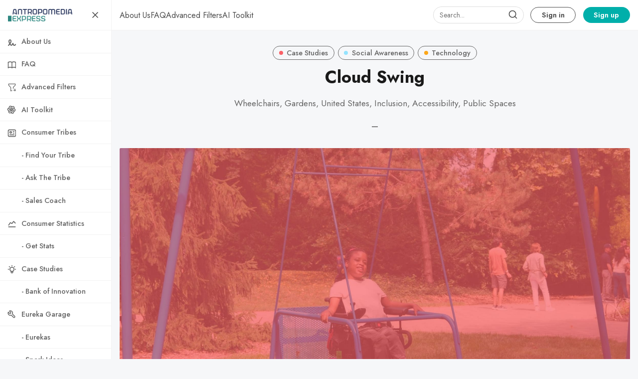

--- FILE ---
content_type: text/html; charset=utf-8
request_url: https://www.consumertribes.com/cloud-swing/
body_size: 10825
content:
<!DOCTYPE html>
<html lang="en" data-grid-columns="3" data-color-scheme="system">
  <head>
    <meta charset="utf-8">
    <meta http-equiv="X-UA-Compatible" content="IE=edge">

    <title>Cloud Swing</title>

    <meta name="HandheldFriendly" content="True" />
    <meta name="viewport" content="width=device-width, initial-scale=1.0" />


    <link rel="preload" href="https://www.consumertribes.com/assets/dist/app.min.js?v=7748c2ef89" as="script">
    <link rel="preload" href="https://www.consumertribes.com/assets/dist/app.min.css?v=7748c2ef89" as="style">
    <link rel="preconnect" href="https://fonts.googleapis.com">
    <link rel="preconnect" href="https://fonts.gstatic.com" crossorigin>

        <link rel="preload stylesheet" href="https://fonts.googleapis.com/css2?family=Jost:wght@300;400;500;600;700;800&display=swap"
              as="style" onload="this.onload=null;this.rel='stylesheet'" crossorigin>

        <noscript>
          <link href="https://fonts.googleapis.com/css2?family=Jost:wght@300;400;500;600;700;800&display=swap" rel="stylesheet">
        </noscript>





    <style>
      .search-box {
        border-radius: 2rem!important;
        height: 34px;
        margin: 0;
        margin-right: 0.4rem;
        box-shadow: none;
        padding: 0.5rem 0.75rem;
        display: none; 
        background: transparent!important;
      }

      .search-wrapper { 
        position: relative; 
        min-width: 32px;
        min-height: 32px;
        display: flex;
        align-items: center;
        justify-content: center;
      }
      .search-wrapper .search-icon,
      .search-wrapper .search-button { 
        color: var(--color-text-acc-2);
        position: absolute; 
      }

      .search-button {
        background: transparent!important;
        border: none!important;
        z-index: 1;
        width: 24px;
        height: 24px;
      }

      .search-button img { display: none; }

      @media only screen and (min-width: 576px) {
        .search-box { display: flex; min-width: 10rem; }
        .search-button {
          top: 5px;
          right: 16px;
        }
        .search-icon {
          top: 6px;
          right: 18px;
        }
      }
    </style>

    <script async src="https://www.consumertribes.com/assets/dist/app.min.js?v=7748c2ef89"></script>

    <link rel="stylesheet" type="text/css" href="https://www.consumertribes.com/assets/dist/app.min.css?v=7748c2ef89" />

    <!--cssential--><style></style><!--/cssential-->

    <script>
  // Basic Config
  let CONFIG = {
    GHOST_URL: `https://www.consumertribes.com`,
    GHOST_KEY: ``,
    GHOST_SEARCH_IN_CONTENT: false,
    GHOST_VERSION: 'v5.0', /* Ghost version */
    GHOST_SEARCH_LIMIT: 8, /* Search result limit */
    DEFAULT_VIEW_TYPE: `grid`,
    DEFAULT_GRID_COLUMNS: 3, /* Nr of columns for post cards. Possible values 2 or 3. */
    DEFAULT_COLOR_SCHEME: `Light`,
    ENABLE_COLOR_SCHEME_PICKER: true, /* Enable Color cheme picker */
    ENABLE_IMAGE_LIGHTBOX: !!`true`,
    ENABLE_SCROLL_TO_TOP: true, /* Enable Scroll Top Button */
    ENABLE_FILTER: true, /* Enable filter feature on homepage */
    ENABLE_HYPHENS: false, /* Enable hyphens */
    ENABLE_PWA: false, /* Enable PWA - Progressive Web App */
    ENABLE_STICKY_HEADER: !!`true`,
    ENABLE_MENU_AUTO_CLOSE: true, /* Auto close menu when clicking outside of it */
    DISQUS_SHORTNAME: 'antropomediaresearchpublishing', /* Replace 'biron-demo' with your disqus account shortname */
    COVE_ID: 'dfb4c7c41a1c35c3e5e273af57f499ab', /* To use Cove, replace the below id with your cove publication id*/
    OPEN_LINKS_IN_NEW_TAB: !!`true`,
  }

  // Color schemes, you can either modify the existing ones or add new ones
  const COLOR_SCHEMES = [
    {
      "id": "light",
      "name": "Light",
      "colors": {
        "primary": "var(--ghost-accent-color)",
        "secondary": "#1F2D56",
        "text": "hsl(0, 0%, 10%)",
        "text_acc_1": "hsl(0, 0%, 20%)",
        "text_acc_2": "hsl(0, 0%, 30%)",
        "text_acc_3": "hsl(0, 0%, 40%)",
        "text_reverse": "hsl(0, 0%, 90%)",
        "bg": "hsl(0, 100%, 100%)",
        "bg_body": "hsl(219,23%,97%)",
        "bg_acc_1": "hsl(0, 0%, 98%)",
        "bg_acc_2": "hsl(0, 0%, 96%)",
        "bg_acc_3": "hsl(0, 0%, 94%)",
        "bg_reverse": "hsl(0, 0%, 10%)",
        "neutral": "hsl(0, 0%, 50%)",
        "border": "hsl(0, 0%, 95%)"
      }
    },
    {
      "id": "dark",
      "name": "Dark",
      "colors": {
        "primary": "var(--ghost-accent-color)",
        "secondary": "#1F2D56",
        "text": "hsl(0, 0%, 90%)",
        "text_acc_1": "hsl(0, 0%, 80%)",
        "text_acc_2": "hsl(0, 0%, 70%)",
        "text_acc_3": "hsl(0, 0%, 60%)",
        "text_reverse": "hsl(0, 0%, 10%)",
        "bg": "hsl(0, 0%, 8%)",
        "bg_body": "hsl(0, 0%, 3%)",
        "bg_acc_1": "hsl(0, 0%, 10%)",
        "bg_acc_2": "hsl(0, 0%, 12%)",
        "bg_acc_3": "hsl(0, 0%, 15%)",
        "bg_reverse": "hsl(0, 0%, 90%)",
        "neutral": "hsl(0, 0%, 50%)",
        "border": "hsl(0, 0%, 15%)"
      }
    },
    {
      "id": "whitesmoke",
      "name": "Whitesmoke",
      "colors": {
        "primary": "var(--ghost-accent-color)",
        "secondary": "#1F2D56",
        "text": "hsl(34, 36%, 10%)",
        "text_acc_1": "hsl(34, 36%, 20%)",
        "text_acc_2": "hsl(34, 36%, 30%)",
        "text_acc_3": "hsl(34, 36%, 40%)",
        "text_reverse": "hsl(34, 36%, 90%)",
        "bg": "hsl(34, 36%, 96%)",
        "bg_body": "hsl(34, 36%, 93%)",
        "bg_acc_1": "hsl(34, 36%, 90%)",
        "bg_acc_2": "hsl(34, 36%, 88%)",
        "bg_acc_3": "hsl(34, 36%, 85%)",
        "bg_reverse": "hsl(34, 36%, 10%)",
        "neutral": "hsl(34, 36%, 50%)",
        "border": "hsl(34, 36%, 85%)"
      }
    },
    {
      "id": "midnight",
      "name": "Midnight",
      "colors": {
        "primary": "var(--ghost-accent-color)",
        "secondary": "#1F2D56",
        "text": "hsl(250, 63%, 90%)",
        "text_acc_1": "hsl(250, 63%, 85%)",
        "text_acc_2": "hsl(250, 63%, 80%)",
        "text_acc_3": "hsl(250, 63%, 75%)",
        "text_reverse": "hsl(250, 63%, 10%)",
        "bg": "hsl(250, 63%, 10%)",
        "bg_body": "hsl(250, 63%, 5%)",
        "bg_acc_1": "hsl(250, 63%, 15%)",
        "bg_acc_2": "hsl(250, 63%, 20%)",
        "bg_acc_3": "hsl(250, 63%, 25%)",
        "bg_reverse": "hsl(250, 63%, 90%)",
        "neutral": "hsl(250, 63%, 50%)",
        "border": "hsl(250, 63%, 23%)"
      }
    }
  ];
</script>

<style>
  body {
    --global-max-width: 1280px;
    --global-radius: 2px;
    --global-radius-round: 50%;
    --global-header-position: initial;
    --global-hyphens: none; /* none / auto */
    --global-menu-icons: flex;
    --global-menu-alignement: flex-start; /* flex-start / center / flex-end */
    --global-breadcrumb: none; /* none / flex */
    --global-menu-cta: flex; /* none / flex */
  }
</style>

    <script>
  // Dark/Light Theme Handling
  let preferredTheme; 
  if (CONFIG.DEFAULT_COLOR_SCHEME.toLowerCase() === 'system') {
    const preferredColorScheme = 
    ( window.matchMedia 
      && window.matchMedia('(prefers-color-scheme: dark)').matches
    ) 
    ? 'dark' 
    : 'light'
    preferredTheme = localStorage.getItem('USER_COLOR_SCHEME') || preferredColorScheme;
  } else {
    preferredTheme = localStorage.getItem('USER_COLOR_SCHEME') || CONFIG.DEFAULT_COLOR_SCHEME.toLowerCase();
  }
  document.documentElement.setAttribute('data-color-scheme', preferredTheme);

  // Grid/List View Handling
  let preferredView = localStorage.getItem('USER_VIEW_TYPE') || CONFIG.DEFAULT_VIEW_TYPE;
  document.documentElement.setAttribute('data-view-type', preferredView);

  // Grid columns setting
  document.documentElement.setAttribute('data-grid-columns', CONFIG.DEFAULT_GRID_COLUMNS);

  // =========================
  // Set Hyphens property
  // =========================
  const root = document.documentElement;
  if (CONFIG.ENABLE_HYPHENS) {
    root.style.setProperty('--global-hyphens', 'auto')
  }

  // =========================
  // Set Hyphens property
  // =========================
  if (CONFIG.ENABLE_STICKY_HEADER) {
    //root.style.setProperty('--global-header-position', 'sticky');
    document.documentElement.setAttribute('data-header', 'sticky');
  }
  
  // Global values needed
  const GLOBAL = {
    CURRENT_PAGE: parseInt(''),
    NEXT_PAGE: parseInt(''),
    NEXT_PAGE_LINK: '',
    MAX_PAGES: parseInt(''), 
    LAST_PAGE: `` === `` ? true : false,
    POSTS_PER_PAGE: parseInt('12'),
    ADD_BOOKMARK_MSG: `Saved!`,
    REMOVE_BOOKMARK_MSG: `Removed!`,
    API: ''
  }

  // Set Themes
  let style = document.createElement('style');
  style.innerHTML = `
    ${COLOR_SCHEMES.map(function(theme) { 
      return `
        html[data-color-scheme="${theme.id}"], button[data-color-scheme="${theme.id}"] {
          --color-primary: ${theme.colors.primary};
          --color-secondary: ${theme.colors.secondary};

          --color-text: ${theme.colors.text};
          --color-text-acc-1: ${theme.colors.text_acc_1};
          --color-text-acc-2: ${theme.colors.text_acc_2};
          --color-text-acc-3: ${theme.colors.text_acc_3};
          --color-text-reverse: ${theme.colors.text_reverse};

          --color-bg-body: ${theme.colors.bg_body};  
          --color-bg: ${theme.colors.bg}; 
          --color-bg-acc-1: ${theme.colors.bg_acc_1}; 
          --color-bg-acc-2: ${theme.colors.bg_acc_2}; 
          --color-bg-acc-3: ${theme.colors.bg_acc_3}; 
          --color-bg-reverse: ${theme.colors.bg_reverse};

          --color-neutral: ${theme.colors.neutral}; 
          --color-border: ${theme.colors.border};
        }
        .btn-theme-toggle{display: none}
      `.replace(/\s+/g,'');
    }).join(' ')}
  `
  document.getElementsByTagName('head')[0].appendChild(style);
</script>
    <meta name="description" content="Wheelchairs, Gardens, United States, Inclusion, Accessibility, Public Spaces">
    <link rel="icon" href="https://www.consumertribes.com/content/images/size/w256h256/2024/03/Favicon-Metatargeter_V2-7.png" type="image/png">
    <link rel="canonical" href="https://www.consumertribes.com/cloud-swing/">
    <meta name="referrer" content="no-referrer-when-downgrade">
    
    <meta property="og:site_name" content="Antropomedia Express: Consumer Tribes">
    <meta property="og:type" content="article">
    <meta property="og:title" content="Cloud Swing">
    <meta property="og:description" content="Wheelchairs, Gardens, United States, Inclusion, Accessibility, Public Spaces">
    <meta property="og:url" content="https://www.consumertribes.com/cloud-swing/">
    <meta property="og:image" content="https://www.consumertribes.com/content/images/size/w1200/2024/02/portada-case-studies-65.jpg">
    <meta property="article:published_time" content="2024-02-29T23:53:55.000Z">
    <meta property="article:modified_time" content="2024-02-29T23:53:55.000Z">
    <meta property="article:tag" content="Case Studies">
    <meta property="article:tag" content="Social Awareness">
    <meta property="article:tag" content="Technology">
    
    <meta property="article:publisher" content="https://www.facebook.com/antropomedia">
    <meta name="twitter:card" content="summary_large_image">
    <meta name="twitter:title" content="Cloud Swing">
    <meta name="twitter:description" content="Wheelchairs, Gardens, United States, Inclusion, Accessibility, Public Spaces">
    <meta name="twitter:url" content="https://www.consumertribes.com/cloud-swing/">
    <meta name="twitter:image" content="https://www.consumertribes.com/content/images/size/w1200/2024/02/portada-case-studies-65.jpg">
    <meta name="twitter:label1" content="Written by">
    <meta name="twitter:data1" content="Eureka">
    <meta name="twitter:label2" content="Filed under">
    <meta name="twitter:data2" content="Case Studies, Social Awareness, Technology">
    <meta name="twitter:site" content="@antropomedia">
    <meta property="og:image:width" content="1200">
    <meta property="og:image:height" content="758">
    
    <script type="application/ld+json">
{
    "@context": "https://schema.org",
    "@type": "Article",
    "publisher": {
        "@type": "Organization",
        "name": "Antropomedia Express: Consumer Tribes",
        "url": "https://www.consumertribes.com/",
        "logo": {
            "@type": "ImageObject",
            "url": "https://www.consumertribes.com/content/images/2024/03/AExpressBanner.png"
        }
    },
    "author": {
        "@type": "Person",
        "name": "Eureka",
        "image": {
            "@type": "ImageObject",
            "url": "https://www.consumertribes.com/content/images/2025/04/ChatGPT-Image-24-abr-2025--03_01_28.png",
            "width": 1024,
            "height": 1024
        },
        "url": "https://www.consumertribes.com/author/eureka/",
        "sameAs": []
    },
    "headline": "Cloud Swing",
    "url": "https://www.consumertribes.com/cloud-swing/",
    "datePublished": "2024-02-29T23:53:55.000Z",
    "dateModified": "2024-02-29T23:53:55.000Z",
    "image": {
        "@type": "ImageObject",
        "url": "https://www.consumertribes.com/content/images/size/w1200/2024/02/portada-case-studies-65.jpg",
        "width": 1200,
        "height": 758
    },
    "keywords": "Case Studies, Social Awareness, Technology",
    "description": "Wheelchairs, Gardens, United States, Inclusion, Accessibility, Public Spaces",
    "mainEntityOfPage": "https://www.consumertribes.com/cloud-swing/"
}
    </script>

    <meta name="generator" content="Ghost 6.13">
    <link rel="alternate" type="application/rss+xml" title="Antropomedia Express: Consumer Tribes" href="https://www.consumertribes.com/rss/">
    <script defer src="https://cdn.jsdelivr.net/ghost/portal@~2.56/umd/portal.min.js" data-i18n="true" data-ghost="https://www.consumertribes.com/" data-key="dbd299e64fc86713f00fddec4b" data-api="https://antropomediaexpress.ghost.io/ghost/api/content/" data-locale="en" crossorigin="anonymous"></script><style id="gh-members-styles">.gh-post-upgrade-cta-content,
.gh-post-upgrade-cta {
    display: flex;
    flex-direction: column;
    align-items: center;
    font-family: -apple-system, BlinkMacSystemFont, 'Segoe UI', Roboto, Oxygen, Ubuntu, Cantarell, 'Open Sans', 'Helvetica Neue', sans-serif;
    text-align: center;
    width: 100%;
    color: #ffffff;
    font-size: 16px;
}

.gh-post-upgrade-cta-content {
    border-radius: 8px;
    padding: 40px 4vw;
}

.gh-post-upgrade-cta h2 {
    color: #ffffff;
    font-size: 28px;
    letter-spacing: -0.2px;
    margin: 0;
    padding: 0;
}

.gh-post-upgrade-cta p {
    margin: 20px 0 0;
    padding: 0;
}

.gh-post-upgrade-cta small {
    font-size: 16px;
    letter-spacing: -0.2px;
}

.gh-post-upgrade-cta a {
    color: #ffffff;
    cursor: pointer;
    font-weight: 500;
    box-shadow: none;
    text-decoration: underline;
}

.gh-post-upgrade-cta a:hover {
    color: #ffffff;
    opacity: 0.8;
    box-shadow: none;
    text-decoration: underline;
}

.gh-post-upgrade-cta a.gh-btn {
    display: block;
    background: #ffffff;
    text-decoration: none;
    margin: 28px 0 0;
    padding: 8px 18px;
    border-radius: 4px;
    font-size: 16px;
    font-weight: 600;
}

.gh-post-upgrade-cta a.gh-btn:hover {
    opacity: 0.92;
}</style><script async src="https://js.stripe.com/v3/"></script>
    <script defer src="https://cdn.jsdelivr.net/ghost/sodo-search@~1.8/umd/sodo-search.min.js" data-key="dbd299e64fc86713f00fddec4b" data-styles="https://cdn.jsdelivr.net/ghost/sodo-search@~1.8/umd/main.css" data-sodo-search="https://antropomediaexpress.ghost.io/" data-locale="en" crossorigin="anonymous"></script>
    
    <link href="https://www.consumertribes.com/webmentions/receive/" rel="webmention">
    <script defer src="/public/cards.min.js?v=7748c2ef89"></script>
    <link rel="stylesheet" type="text/css" href="/public/cards.min.css?v=7748c2ef89">
    <script defer src="/public/comment-counts.min.js?v=7748c2ef89" data-ghost-comments-counts-api="https://www.consumertribes.com/members/api/comments/counts/"></script>
    <script defer src="/public/member-attribution.min.js?v=7748c2ef89"></script>
    <script defer src="/public/ghost-stats.min.js?v=7748c2ef89" data-stringify-payload="false" data-datasource="analytics_events" data-storage="localStorage" data-host="https://www.consumertribes.com/.ghost/analytics/api/v1/page_hit"  tb_site_uuid="65dad0a9-c74c-4544-868c-6c2b7ee16777" tb_post_uuid="1743ec2d-8d61-4de3-92f7-045b9271ee3d" tb_post_type="post" tb_member_uuid="undefined" tb_member_status="undefined"></script><style>:root {--ghost-accent-color: #00AFAA;}</style>
    <!-- Google tag (gtag.js) -->
<script async src="https://www.googletagmanager.com/gtag/js?id=G-4977F0TDHG"></script>
<script>
  window.dataLayer = window.dataLayer || [];
  function gtag(){dataLayer.push(arguments);}
  gtag('js', new Date());

  gtag('config', 'G-4977F0TDHG');
</script>

<!-- Meta Pixel Code -->
<script>
!function(f,b,e,v,n,t,s)
{if(f.fbq)return;n=f.fbq=function(){n.callMethod?
n.callMethod.apply(n,arguments):n.queue.push(arguments)};
if(!f._fbq)f._fbq=n;n.push=n;n.loaded=!0;n.version='2.0';
n.queue=[];t=b.createElement(e);t.async=!0;
t.src=v;s=b.getElementsByTagName(e)[0];
s.parentNode.insertBefore(t,s)}(window, document,'script',
'https://connect.facebook.net/en_US/fbevents.js');
fbq('init', '3500300626904713');
fbq('track', 'PageView');
</script>
<noscript><img height="1" width="1" style="display:none"
src="https://www.facebook.com/tr?id=3500300626904713&ev=PageView&noscript=1"
/></noscript>
<!-- End Meta Pixel Code -->
    <script>
  window.intercomSettings = {
    api_base: "https://api-iam.intercom.io",
    app_id: "kohbitlu"
  };
</script>

<script>
// We pre-filled your app ID in the widget URL: 'https://widget.intercom.io/widget/kohbitlu'
(function(){var w=window;var ic=w.Intercom;if(typeof ic==="function"){ic('reattach_activator');ic('update',w.intercomSettings);}else{var d=document;var i=function(){i.c(arguments);};i.q=[];i.c=function(args){i.q.push(args);};w.Intercom=i;var l=function(){var s=d.createElement('script');s.type='text/javascript';s.async=true;s.src='https://widget.intercom.io/widget/kohbitlu';var x=d.getElementsByTagName('script')[0];x.parentNode.insertBefore(s,x);};if(document.readyState==='complete'){l();}else if(w.attachEvent){w.attachEvent('onload',l);}else{w.addEventListener('load',l,false);}}})();
</script>
  </head>
  <body class="post-template tag-case-studies tag-social-awareness tag-technology">
      <header class="header">
  <div class="container">
    <div class="row">
      <div class="col-xs-12 header__left flex items-center">
<a class="header__brand" href="https://www.consumertribes.com">            <img class="header__logo"
              src="/content/images/size/w300/2024/03/AExpressBanner.png"
              alt="Antropomedia Express: Consumer Tribes"/>
</a>
        <div class="flex-1"></div>



        <button class="header__menu--toggle flex-cc js-menu-toggle" tabindex="0"
          type="button" title="Menu" aria-label="Menu">
          <i class="icon icon-menu icon--sm ">
  <svg class="icon__svg">
    <use xlink:href="https://www.consumertribes.com/assets/icons/feather-sprite.svg?v=7748c2ef89#menu"></use>
  </svg>
</i>          <i class="icon icon-x icon--sm ">
  <svg class="icon__svg">
    <use xlink:href="https://www.consumertribes.com/assets/icons/feather-sprite.svg?v=7748c2ef89#x"></use>
  </svg>
</i>        </button>
      </div>

      <div class="col-md-6 col-lg-8 header__center middle-xs flex-1" tabindex="0">
        <ul class="nav" role="menu">
    <li class="nav-about-us" data-test="" role="menuitem">
      <a href="https://www.consumertribes.com/about-us/">
        <span>About Us</span>
      </a>
    </li>
    <li class="nav-faq" data-test="" role="menuitem">
      <a href="https://www.consumertribes.com/faq/">
        <span>FAQ</span>
      </a>
    </li>
    <li class="nav-advanced-filters" data-test="" role="menuitem">
      <a href="https://www.consumertribes.com/research/">
        <span>Advanced Filters</span>
      </a>
    </li>
    <li class="nav-ai-toolkit" data-test="" role="menuitem">
      <a href="https://www.consumertribes.com/ai-toolkit/">
        <span>AI Toolkit</span>
      </a>
    </li>
</ul>
      </div>



      <div class="col-xs col-md-12 col-lg-4 header__right items-center content-end">
        <div class="search-wrapper">
          <input class="search-box"/>
          <button class="search-button"></button>
          <i class="icon icon-search icon--sm search-icon">
  <svg class="icon__svg">
    <use xlink:href="https://www.consumertribes.com/assets/icons/feather-sprite.svg?v=7748c2ef89#search"></use>
  </svg>
</i>        </div>

        
            <a class="signin-link" href="/signin/">Sign in</a>
            <a class="signup-link header-cta" href="/membership/">Sign up</a>
          
          <button class="header__user flex-cc m-l-sm js-member-btn non-member"
              title="Menu"
              aria-label="Menu">
              <i class="icon icon-user icon--sm ">
  <svg class="icon__svg">
    <use xlink:href="https://www.consumertribes.com/assets/icons/feather-sprite.svg?v=7748c2ef89#user"></use>
  </svg>
</i>          </button>
          <div class="user-menu js-user-menu">
    <a class="signup-link" href="/signup/" tabindex="0"
      title="Sign up" aria-label="Sign up">
      <i class="icon icon-arrow-up-right icon--xs ">
  <svg class="icon__svg">
    <use xlink:href="https://www.consumertribes.com/assets/icons/feather-sprite.svg?v=7748c2ef89#arrow-up-right"></use>
  </svg>
</i>Sign up
    </a>
    <a class="signin-link" href="/signin/" tabindex="0"
      title="Sign in" aria-label="Sign in">
      <i class="icon icon-log-in icon--xs ">
  <svg class="icon__svg">
    <use xlink:href="https://www.consumertribes.com/assets/icons/feather-sprite.svg?v=7748c2ef89#log-in"></use>
  </svg>
</i>Sign in
    </a>
</div>      </div>
    </div>
  </div>
</header>

      <nav class="menu js-menu">
  <ul class="nav" role="menu">
    <li class="nav-about-us" data-test="" role="menuitem">
      <a href="https://www.consumertribes.com/about-us/">
          <i class="icon icon-about-us icon--sm">
  <svg class="icon__svg">
    <use xlink:href="https://www.consumertribes.com/assets/icons/menu-icons.svg?v=7748c2ef89#about-us"></use>
  </svg>
</i>        <span>About Us</span>
      </a>
    </li>
    <li class="nav-faq" data-test="" role="menuitem">
      <a href="https://www.consumertribes.com/faq/">
          <i class="icon icon-faq icon--sm">
  <svg class="icon__svg">
    <use xlink:href="https://www.consumertribes.com/assets/icons/menu-icons.svg?v=7748c2ef89#faq"></use>
  </svg>
</i>        <span>FAQ</span>
      </a>
    </li>
    <li class="nav-advanced-filters" data-test="" role="menuitem">
      <a href="https://www.consumertribes.com/research/">
          <i class="icon icon-advanced-filters icon--sm">
  <svg class="icon__svg">
    <use xlink:href="https://www.consumertribes.com/assets/icons/menu-icons.svg?v=7748c2ef89#advanced-filters"></use>
  </svg>
</i>        <span>Advanced Filters</span>
      </a>
    </li>
    <li class="nav-ai-toolkit" data-test="" role="menuitem">
      <a href="https://www.consumertribes.com/ai-toolkit/">
          <i class="icon icon-ai-toolkit icon--sm">
  <svg class="icon__svg">
    <use xlink:href="https://www.consumertribes.com/assets/icons/menu-icons.svg?v=7748c2ef89#ai-toolkit"></use>
  </svg>
</i>        <span>AI Toolkit</span>
      </a>
    </li>
</ul>

    <ul class="nav" role="menu">
    <li class="nav-consumer-tribes" data-test="" role="menuitem">
      <a href="https://www.consumertribes.com/tag/consumer-tribes/">
          <i class="icon icon-consumer-tribes icon--sm">
  <svg class="icon__svg">
    <use xlink:href="https://www.consumertribes.com/assets/icons/menu-icons.svg?v=7748c2ef89#consumer-tribes"></use>
  </svg>
</i>        <span>Consumer Tribes</span>
      </a>
    </li>
    <li class="nav-find-your-tribe" data-test="" role="menuitem">
      <a href="https://www.consumertribes.com/find-your-tribe/">
          <i class="icon icon-find-your-tribe icon--sm">
  <svg class="icon__svg">
    <use xlink:href="https://www.consumertribes.com/assets/icons/menu-icons.svg?v=7748c2ef89#find-your-tribe"></use>
  </svg>
</i>        <span>  - Find Your Tribe</span>
      </a>
    </li>
    <li class="nav-ask-the-tribe" data-test="" role="menuitem">
      <a href="https://www.consumertribes.com/ask-the-tribe/">
          <i class="icon icon-ask-the-tribe icon--sm">
  <svg class="icon__svg">
    <use xlink:href="https://www.consumertribes.com/assets/icons/menu-icons.svg?v=7748c2ef89#ask-the-tribe"></use>
  </svg>
</i>        <span>  - Ask The Tribe</span>
      </a>
    </li>
    <li class="nav-sales-coach" data-test="" role="menuitem">
      <a href="https://www.consumertribes.com/sales-coach/">
          <i class="icon icon-sales-coach icon--sm">
  <svg class="icon__svg">
    <use xlink:href="https://www.consumertribes.com/assets/icons/menu-icons.svg?v=7748c2ef89#sales-coach"></use>
  </svg>
</i>        <span>  - Sales Coach</span>
      </a>
    </li>
    <li class="nav-consumer-statistics" data-test="" role="menuitem">
      <a href="https://www.consumertribes.com/tag/consumer-stats/">
          <i class="icon icon-consumer-statistics icon--sm">
  <svg class="icon__svg">
    <use xlink:href="https://www.consumertribes.com/assets/icons/menu-icons.svg?v=7748c2ef89#consumer-statistics"></use>
  </svg>
</i>        <span>Consumer Statistics</span>
      </a>
    </li>
    <li class="nav-get-stats" data-test="" role="menuitem">
      <a href="https://www.consumertribes.com/get-stats/">
          <i class="icon icon-get-stats icon--sm">
  <svg class="icon__svg">
    <use xlink:href="https://www.consumertribes.com/assets/icons/menu-icons.svg?v=7748c2ef89#get-stats"></use>
  </svg>
</i>        <span>  - Get Stats</span>
      </a>
    </li>
    <li class="nav-case-studies" data-test="" role="menuitem">
      <a href="https://www.consumertribes.com/tag/case-studies/">
          <i class="icon icon-case-studies icon--sm">
  <svg class="icon__svg">
    <use xlink:href="https://www.consumertribes.com/assets/icons/menu-icons.svg?v=7748c2ef89#case-studies"></use>
  </svg>
</i>        <span>Case Studies</span>
      </a>
    </li>
    <li class="nav-bank-of-innovation" data-test="" role="menuitem">
      <a href="https://www.consumertribes.com/bank-of-innovation/">
          <i class="icon icon-bank-of-innovation icon--sm">
  <svg class="icon__svg">
    <use xlink:href="https://www.consumertribes.com/assets/icons/menu-icons.svg?v=7748c2ef89#bank-of-innovation"></use>
  </svg>
</i>        <span>  - Bank of Innovation</span>
      </a>
    </li>
    <li class="nav-eureka-garage" data-test="" role="menuitem">
      <a href="https://www.consumertribes.com/eureka-garage/">
          <i class="icon icon-eureka-garage icon--sm">
  <svg class="icon__svg">
    <use xlink:href="https://www.consumertribes.com/assets/icons/menu-icons.svg?v=7748c2ef89#eureka-garage"></use>
  </svg>
</i>        <span>Eureka Garage</span>
      </a>
    </li>
    <li class="nav-eurekas" data-test="" role="menuitem">
      <a href="https://www.consumertribes.com/tag/eurekas/">
          <i class="icon icon-eurekas icon--sm">
  <svg class="icon__svg">
    <use xlink:href="https://www.consumertribes.com/assets/icons/menu-icons.svg?v=7748c2ef89#eurekas"></use>
  </svg>
</i>        <span>  - Eurekas</span>
      </a>
    </li>
    <li class="nav-spark-ideas" data-test="" role="menuitem">
      <a href="https://www.consumertribes.com/spark-ideas/">
          <i class="icon icon-spark-ideas icon--sm">
  <svg class="icon__svg">
    <use xlink:href="https://www.consumertribes.com/assets/icons/menu-icons.svg?v=7748c2ef89#spark-ideas"></use>
  </svg>
</i>        <span>  - Spark Ideas</span>
      </a>
    </li>
    <li class="nav-consumer-tactics" data-test="" role="menuitem">
      <a href="https://www.consumertribes.com/tag/consumer-tactics/">
          <i class="icon icon-consumer-tactics icon--sm">
  <svg class="icon__svg">
    <use xlink:href="https://www.consumertribes.com/assets/icons/menu-icons.svg?v=7748c2ef89#consumer-tactics"></use>
  </svg>
</i>        <span>Consumer Tactics</span>
      </a>
    </li>
    <li class="nav-basic-human-needs" data-test="" role="menuitem">
      <a href="https://www.consumertribes.com/tag/human-needs/">
          <i class="icon icon-basic-human-needs icon--sm">
  <svg class="icon__svg">
    <use xlink:href="https://www.consumertribes.com/assets/icons/menu-icons.svg?v=7748c2ef89#basic-human-needs"></use>
  </svg>
</i>        <span>Basic Human Needs</span>
      </a>
    </li>
    <li class="nav-contact" data-test="" role="menuitem">
      <a href="https://www.consumertribes.com/contact/">
          <i class="icon icon-contact icon--sm">
  <svg class="icon__svg">
    <use xlink:href="https://www.consumertribes.com/assets/icons/menu-icons.svg?v=7748c2ef89#contact"></use>
  </svg>
</i>        <span>Contact</span>
      </a>
    </li>
</ul>
  
  <span class="flex-1"></span>

      <div class="p">
    <div class="menu-cta">
        <img class="lazyload menu-cta__icon"
          data-src="/content/images/size/w100/2024/03/Favicon-Metatargeter_V2-7.png"
          src="/content/images/size/w30/2024/03/Favicon-Metatargeter_V2-7.png"
          alt="Antropomedia Express: Consumer Tribes"/>
      <div class="menu-cta__headline">Sign up to see more content.</div>
      <a class="btn btn--xs btn--dark" href="/signup/">Sign up</a>
    </div>
  </div>

  <a href="/bookmarks/" class="btn-toggle btn-bookmarks" tabindex="0"
      title="Bookmarks" aria-label="Bookmarks">
    <span class="btn-toggle-icons">
      <i class="icon icon-bookmark icon--xs ">
  <svg class="icon__svg">
    <use xlink:href="https://www.consumertribes.com/assets/icons/feather-sprite.svg?v=7748c2ef89#bookmark"></use>
  </svg>
</i>    </span>
    <span>Bookmarks</span>
  </a>


  <button class="btn-toggle btn-theme-toggle js-theme-toggle" tabindex="0" 
    title="Theme color scheme" aria-label="Theme color scheme">
    <span class="btn-toggle-icons">
      <i class="icon icon-settings icon--xs ">
  <svg class="icon__svg">
    <use xlink:href="https://www.consumertribes.com/assets/icons/feather-sprite.svg?v=7748c2ef89#settings"></use>
  </svg>
</i>    </span>
    <span>Theme</span>
  </button>

  <div class="color-scheme-picker js-color-scheme-picker">
</div>

<template class="js-color-scheme-template">
  <button class="color-scheme w-100 js-color-scheme" data-color-scheme="">
    <span class="color-scheme__name flex-1 text-left"></span>
    <span class="color-scheme__color bg-primary"></span>
    <span class="color-scheme__color bg-secondary"></span>
    <span class="color-scheme__color bg-default"></span>
    <span class="color-scheme__color bg-text"></span>
  </button>
</template>

</nav>
    <main class="main">
      
  <div class="container wrapper wrapper-1080">
      <div class="hero">
      <ul class="breadcrumb">
	<li class="breadcrumb-item"><a href="https://www.consumertribes.com">Home</a></li>
    <li class="breadcrumb-item"><a href="/tag/case-studies/">Case Studies</a></li>
  <li class="breadcrumb-item breadcrumb-item-current">Cloud Swing</li>
</ul>
  <div class="hero__content flex flex-col flex-cc m-b-lg">
      <div class="tag-list flex flex-wrap m-b-sm">
          <a class="tag-case-studies tag-list__item has-accent flex flex-cc"
            href="/tag/case-studies/" title="Case Studies" aria-label="Case Studies">
              <span class="tag-list__item--accent" style="background-color: #F96167"></span>
            Case Studies
          </a>
          <a class="tag-social-awareness tag-list__item m-l-sm has-accent flex flex-cc"
            href="/tag/social-awareness/" title="Social Awareness" aria-label="Social Awareness">
              <span class="tag-list__item--accent" style="background-color: #94e3fe"></span>
            Social Awareness
          </a>
          <a class="tag-technology tag-list__item m-l-sm has-accent flex flex-cc"
            href="/tag/technology/" title="Technology" aria-label="Technology">
              <span class="tag-list__item--accent" style="background-color: #FCA719"></span>
            Technology
          </a>
      </div>

    <h1 class="hero__title text-center">Cloud Swing</h1>

        <p class="hero__descr text-acc-3 text-lg m-b">
          Wheelchairs, Gardens, United States, Inclusion, Accessibility, Public Spaces
        </p>

      <div class="hero__post-info flex flex-cc text-acc-3 fw-500">
        <span class="m-l-sm m-r-sm">&mdash;</span>
      </div>

  </div>

    <div class="hero__media wide">
      <figure class="hero__figure">
        <img
          class="lazyload hero__img"
          data-srcset="/content/images/size/w300/2024/02/portada-case-studies-65.jpg 300w,
                  /content/images/size/w600/2024/02/portada-case-studies-65.jpg 600w,
                  /content/images/size/w1000/2024/02/portada-case-studies-65.jpg 1000w,
                  /content/images/size/w2000/2024/02/portada-case-studies-65.jpg 2000w"
          srcset="[data-uri]"
          data-sizes="auto"
          data-src="/content/images/size/w300/2024/02/portada-case-studies-65.jpg"
          src="/content/images/size/w100/2024/02/portada-case-studies-65.jpg"
          alt="Cloud Swing"
        />
      </figure>
    </div>
</div>

    <div class="row">
      <div class="col-xs-12 col-lg-8 col-lg-offset-2">
        <article class="post tag-case-studies tag-social-awareness tag-technology content-wrap post-access-tiers no-overflow">
          <div class="content">
              <div class="post-sneak-peek fading">
  
</div>

<div class="post-access-cta p-lg text-center tiers">
  <h3>Read the full story</h3>
  <a class="btn btn--brand btn--rounded m-b" href="/signup/">Subscribe</a>
  <div class="small">Already have an account? <a class="post-access-alt" href="/signin/">Sign in</a></div>
</div>
          </div>
        </article>


      </div>
    </div>
  </div>

  <div class="container wrapper">
        <div class="related-posts m-t-lg">
      <div class="section__title m-b">You might also find interesting</div>

      <div class="row post-feed">
          <div class="col-xs-12 col-md-6 col-lg-4 m-b-lg">
            <article class="card post-card post tag-case-studies tag-film-tv-entertainment tag-social-media h-100 js-post-card">


  <div class="post-card__content">
      <div class="tag-list flex flex-wrap m-b-sm">
          <a class="tag-case-studies tag-list__item m-r-sm has-accent flex flex-cc"
            href="/tag/case-studies/" aria-label="Case Studies">
            <span class="tag-list__item--accent" style="background-color: #F96167"></span>Case Studies
          </a>
          <a class="tag-film-tv-entertainment tag-list__item m-r-sm has-accent flex flex-cc"
            href="/tag/film-tv-entertainment/" aria-label="Film &amp; TV Entertainment">
            <span class="tag-list__item--accent" style="background-color: #7a7a7a"></span>Film &amp; TV Entertainment
          </a>
          <a class="tag-social-media tag-list__item m-r-sm has-accent flex flex-cc"
            href="/tag/social-media/" aria-label="Social Media">
            <span class="tag-list__item--accent" style="background-color: #FFFD00"></span>Social Media
          </a>
      </div>

    <h2 class="post-card__title">
      <a href="/bring-my-pinterest-to-life/" aria-label="Bring My Pinterest to Life">Bring My Pinterest to Life</a>
    </h2>

    <div class="post-card__details flex items-center m-b">
      <span class="visibility m-r">tiers</span>
    </div>

    <div class="post-card__exc m-b">
        Shopification, Remediation, Mimesis, Convergence, Curation, Domestication
    </div>

    <div class="flex-1"></div>

    <div class="post-card__ftr">

      <div class="author-mini flex items-center">
          <a href="/author/eureka/" class="author-mini__item has-img  nr-1"
            title="Eureka" aria-label="Eureka">
            <span class="author-mini__tooltip">Eureka</span>
              <img
                class="lazyload author-mini__img"
                data-sizes="auto"
                data-src="/content/images/size/w100/2025/04/ChatGPT-Image-24-abr-2025--03_01_28.png"
                src="/content/images/size/w30/2025/04/ChatGPT-Image-24-abr-2025--03_01_28.png"
                alt="Eureka"
              />
          </a>
      </div>
    </div>
  </div>

</article>
          </div>
          <div class="col-xs-12 col-md-6 col-lg-4 m-b-lg">
            <article class="card post-card post tag-case-studies tag-luxury tag-fashion-and-apparel tag-food-beverage h-100 js-post-card">


  <div class="post-card__content">
      <div class="tag-list flex flex-wrap m-b-sm">
          <a class="tag-case-studies tag-list__item m-r-sm has-accent flex flex-cc"
            href="/tag/case-studies/" aria-label="Case Studies">
            <span class="tag-list__item--accent" style="background-color: #F96167"></span>Case Studies
          </a>
          <a class="tag-luxury tag-list__item m-r-sm has-accent flex flex-cc"
            href="/tag/luxury/" aria-label="Luxury">
            <span class="tag-list__item--accent" style="background-color: #66E7C1"></span>Luxury
          </a>
          <a class="tag-fashion-and-apparel tag-list__item m-r-sm has-accent flex flex-cc"
            href="/tag/fashion-and-apparel/" aria-label="Fashion and Apparel">
            <span class="tag-list__item--accent" style="background-color: #FEC700"></span>Fashion and Apparel
          </a>
          <a class="tag-food-beverage tag-list__item m-r-sm has-accent flex flex-cc"
            href="/tag/food-beverage/" aria-label="Food &amp; Beverage">
            <span class="tag-list__item--accent" style="background-color: #ff2600"></span>Food &amp; Beverage
          </a>
      </div>

    <h2 class="post-card__title">
      <a href="/dior-2/" aria-label="Dior">Dior</a>
    </h2>

    <div class="post-card__details flex items-center m-b">
      <span class="visibility m-r">tiers</span>
    </div>

    <div class="post-card__exc m-b">
        Bio-Cultural, Heterotopia, Servicescape, Hybridity, Immersion, Restorative

    </div>

    <div class="flex-1"></div>

    <div class="post-card__ftr">

      <div class="author-mini flex items-center">
          <a href="/author/eureka/" class="author-mini__item has-img  nr-1"
            title="Eureka" aria-label="Eureka">
            <span class="author-mini__tooltip">Eureka</span>
              <img
                class="lazyload author-mini__img"
                data-sizes="auto"
                data-src="/content/images/size/w100/2025/04/ChatGPT-Image-24-abr-2025--03_01_28.png"
                src="/content/images/size/w30/2025/04/ChatGPT-Image-24-abr-2025--03_01_28.png"
                alt="Eureka"
              />
          </a>
      </div>
    </div>
  </div>

</article>
          </div>
          <div class="col-xs-12 col-md-6 col-lg-4 m-b-lg">
            <article class="card post-card post tag-case-studies tag-food-beverage tag-health-wellbeing h-100 js-post-card">


  <div class="post-card__content">
      <div class="tag-list flex flex-wrap m-b-sm">
          <a class="tag-case-studies tag-list__item m-r-sm has-accent flex flex-cc"
            href="/tag/case-studies/" aria-label="Case Studies">
            <span class="tag-list__item--accent" style="background-color: #F96167"></span>Case Studies
          </a>
          <a class="tag-food-beverage tag-list__item m-r-sm has-accent flex flex-cc"
            href="/tag/food-beverage/" aria-label="Food &amp; Beverage">
            <span class="tag-list__item--accent" style="background-color: #ff2600"></span>Food &amp; Beverage
          </a>
          <a class="tag-health-wellbeing tag-list__item m-r-sm has-accent flex flex-cc"
            href="/tag/health-wellbeing/" aria-label="Health &amp; Wellbeing">
            <span class="tag-list__item--accent" style="background-color: #38571a"></span>Health &amp; Wellbeing
          </a>
      </div>

    <h2 class="post-card__title">
      <a href="/shake-shack-2/" aria-label="Shake Shack">Shake Shack</a>
    </h2>

    <div class="post-card__details flex items-center m-b">
      <span class="visibility m-r">tiers</span>
    </div>

    <div class="post-card__exc m-b">
        Regulatory, Fit, Semiotics, Whole30, Compliance, Wellness
    </div>

    <div class="flex-1"></div>

    <div class="post-card__ftr">

      <div class="author-mini flex items-center">
          <a href="/author/eureka/" class="author-mini__item has-img  nr-1"
            title="Eureka" aria-label="Eureka">
            <span class="author-mini__tooltip">Eureka</span>
              <img
                class="lazyload author-mini__img"
                data-sizes="auto"
                data-src="/content/images/size/w100/2025/04/ChatGPT-Image-24-abr-2025--03_01_28.png"
                src="/content/images/size/w30/2025/04/ChatGPT-Image-24-abr-2025--03_01_28.png"
                alt="Eureka"
              />
          </a>
      </div>
    </div>
  </div>

</article>
          </div>
      </div>
    </div>
  </div>

    </main>

      <footer class="footer">
  <div class="container wrapper">
      <div class="footer__sub p-t-xl p-b-xl border-bottom-1">
        <div class="row">
          <div class="col-xs-12 col-md-6 footer__sub-text">
            <span class="m-b-0">Ready to get started now?</span>
            <div>Subscribe to get access to more content or contact us if you have any questions.</div>
          </div>
          <div class="col-xs-12 col-md-6">
            <div class="flex footer__sub-action">
              <a href="/membership/" class="btn btn--brand btn--rounded m-r">Subscribe</a>
              <a href="/contact/" class="btn btn--bordered btn--rounded">Contact us</a>
            </div>
          </div>
        </div>
      </div>

    <div class="footer__top p-t-lg p-b border-bottom-1 text-acc-1">
      <div class="row">
        <div class="col-xs-12 col-md-4 m-b-sm">
          <div class="footer__title">Antropomedia Express: Consumer Tribes</div>
          <div class="m-b text-acc-3">The Encyclopedia of Consumer Tribes.</div>
          <div class="social flex">
    <a class="social__item"
      href="https://www.facebook.com/antropomedia" target="_blank" title="Facebook"
      aria-label="Facebook" rel="noreferrer">
      <i class="icon icon-facebook icon--sm ">
  <svg class="icon__svg">
    <use xlink:href="https://www.consumertribes.com/assets/icons/feather-sprite.svg?v=7748c2ef89#facebook"></use>
  </svg>
</i>    </a>
    <a class="social__item"
      href="https://twitter.com/Antropomedia" target="_blank" title="Twitter"
      aria-label="Twitter" rel="noreferrer">
      <i class="icon icon-twitter-x icon--sm">
  <svg class="icon__svg">
    <use xlink:href="https://www.consumertribes.com/assets/icons/menu-icons.svg?v=7748c2ef89#twitter-x"></use>
  </svg>
</i>    </a>
  <a class="social__item"
     href="https://www.instagram.com/antropomedia/" target="_blank" title="Instagram"
     aria-label="Instagram" rel="noreferrer">
    <i class="icon icon-instagram icon--sm ">
  <svg class="icon__svg">
    <use xlink:href="https://www.consumertribes.com/assets/icons/feather-sprite.svg?v=7748c2ef89#instagram"></use>
  </svg>
</i>  </a>
  <a class="social__item"
     href="https://www.linkedin.com/company/antropomedia/" target="_blank" title="Linkedin"
     aria-label="Linkedin" rel="noreferrer">
    <i class="icon icon-linkedin icon--sm ">
  <svg class="icon__svg">
    <use xlink:href="https://www.consumertribes.com/assets/icons/feather-sprite.svg?v=7748c2ef89#linkedin"></use>
  </svg>
</i>  </a>
<a class="social__item"
     href="/rss" target="_blank" title="RSS"
     aria-label="RSS" rel="noreferrer">
    <i class="icon icon-rss icon--sm ">
  <svg class="icon__svg">
    <use xlink:href="https://www.consumertribes.com/assets/icons/feather-sprite.svg?v=7748c2ef89#rss"></use>
  </svg>
</i>  </a>
</div>
        </div>
        <div class="col-xs-12 col-md-2 m-b-sm">
        </div>
        <div class="col-xs-12 col-md-2 m-b-sm">
          <div class="footer__title">Navigation</div>
          <ul class="nav" role="menu">
    <li class="nav-about-us" data-test="" role="menuitem">
      <a href="https://www.consumertribes.com/about-us/">
        <span>About Us</span>
      </a>
    </li>
    <li class="nav-faq" data-test="" role="menuitem">
      <a href="https://www.consumertribes.com/faq/">
        <span>FAQ</span>
      </a>
    </li>
    <li class="nav-advanced-filters" data-test="" role="menuitem">
      <a href="https://www.consumertribes.com/research/">
        <span>Advanced Filters</span>
      </a>
    </li>
    <li class="nav-ai-toolkit" data-test="" role="menuitem">
      <a href="https://www.consumertribes.com/ai-toolkit/">
        <span>AI Toolkit</span>
      </a>
    </li>
</ul>
        </div>
<div class="col-xs-12 col-md-2 m-b-sm">
  <div class="footer__title">Legal</div>
  <ul class="quick-links nav text-acc-3" style="list-style:none; margin:0; padding:0;">
    <li>
      <a href="https://www.consumertribes.com/terms/" class="quick-links__link">
        Terms and Conditions
      </a>
    </li>
    <li>
      <a href="https://www.consumertribes.com/privacy/" class="quick-links__link">
        Privacy Policy
      </a>
    </li>
  </ul>
</div>
        </div>
      </div>
    </div>

    <div class="footer__bottom text-center">
      <span>&copy;2026&nbsp;<a href="https://www.consumertribes.com">Antropomedia Express: Consumer Tribes</a>.</span>
    </div>
  </div>
</footer>

    

    <div class="notifications">
  <a tabindex="0" class="notify notify-signup js-notify-close" 
    href="javascript:;" data-class="signup-success">
    <div class="container wrapper flex flex-cc">
      <div class="notify__msg flex-1">Great! Next, complete checkout for full access to Antropomedia Express: Consumer Tribes.</div> 
      <span class="notify__close"><i class="icon icon-x icon--xs ">
  <svg class="icon__svg">
    <use xlink:href="https://www.consumertribes.com/assets/icons/feather-sprite.svg?v=7748c2ef89#x"></use>
  </svg>
</i></span>
    </div>
  </a>

  <a tabindex="0" class="notify notify-signin js-notify-close" 
    href="javascript:;" data-class="signin-success">
    <div class="container wrapper flex flex-cc">
      <div class="notify__msg flex-1">Welcome back! You&#x27;ve successfully signed in.</div> 
      <span class="notify__close"><i class="icon icon-x icon--xs ">
  <svg class="icon__svg">
    <use xlink:href="https://www.consumertribes.com/assets/icons/feather-sprite.svg?v=7748c2ef89#x"></use>
  </svg>
</i></span>
    </div>
  </a>

  <a tabindex="0" class="notify notify-subscribe js-notify-close" 
    href="javascript:;" data-class="subscribe-success">
    <div class="container wrapper flex flex-cc">
      <div class="notify__msg flex-1">You&#x27;ve successfully subscribed to Antropomedia Express: Consumer Tribes.</div> 
      <span class="notify__close"><i class="icon icon-x icon--xs ">
  <svg class="icon__svg">
    <use xlink:href="https://www.consumertribes.com/assets/icons/feather-sprite.svg?v=7748c2ef89#x"></use>
  </svg>
</i></span>
    </div>
  </a>

  <a tabindex="0" class="notify notify-checkout js-notify-close" 
    href="javascript:;" data-class="checkout-success">
    <div class="container wrapper flex flex-cc">
      <div class="notify__msg flex-1">Success! Your account is fully activated, you now have access to all content.</div> 
      <span class="notify__close"><i class="icon icon-x icon--xs ">
  <svg class="icon__svg">
    <use xlink:href="https://www.consumertribes.com/assets/icons/feather-sprite.svg?v=7748c2ef89#x"></use>
  </svg>
</i></span>
    </div>
  </a>

  <a tabindex="0" class="notify notify-billing-success js-notify-close" 
    href="javascript:;" data-class="billing-success">
    <div class="container wrapper flex flex-cc">
      <div class="notify__msg flex-1">Success! Your billing info has been updated.</div> 
      <span class="notify__close"><i class="icon icon-x icon--xs ">
  <svg class="icon__svg">
    <use xlink:href="https://www.consumertribes.com/assets/icons/feather-sprite.svg?v=7748c2ef89#x"></use>
  </svg>
</i></span>
    </div>
  </a>

  <a tabindex="0" class="notify notify-billing-cancel js-notify-close" 
    href="javascript:;" data-class="billing-cancel">
    <div class="container wrapper flex flex-cc">
      <div class="notify__msg flex-1">Your billing was not updated.</div> 
      <span class="notify__close"><i class="icon icon-x icon--xs ">
  <svg class="icon__svg">
    <use xlink:href="https://www.consumertribes.com/assets/icons/feather-sprite.svg?v=7748c2ef89#x"></use>
  </svg>
</i></span>
    </div>
  </a>
</div>


    <script>
      if (CONFIG.ENABLE_PWA && 'serviceWorker' in navigator) {
        window.addEventListener('load', function() {
          navigator.serviceWorker.register('/sw.js');
        });
      }
    </script>

      <script>
    if (CONFIG.ENABLE_COLOR_SCHEME_PICKER && 'content' in document.createElement('template')) {
      const themeButton = document.querySelector('.js-theme-toggle');
      themeButton ? themeButton.classList.add('is-visible') : '';

      let colorSchemePicker = document.querySelector('.js-color-scheme-picker');
      let colorSchemeTemplate = document.querySelector('.js-color-scheme-template');

      COLOR_SCHEMES.map(function(theme) { 
        var colorSchemeBtn = colorSchemeTemplate.content.cloneNode(true).querySelector('button');
        colorSchemeBtn.setAttribute('data-color-scheme', theme.id);
        colorSchemeBtn.querySelector('.color-scheme__name').textContent = theme.name;
        colorSchemePicker.appendChild(colorSchemeBtn);
      }).join(' ')
    } 

    const colorSchemeBtns = document.querySelectorAll('.js-color-scheme');
    colorSchemeBtns.forEach(function(colorSchemeBtn) {
      colorSchemeBtn.onclick = function(event) {
        setColorScheme(event.currentTarget.getAttribute('data-color-scheme'));
      }
    })
  </script>

  <script>
    // Give the parameter a variable name
    const action = getParameterByName('action');
    const stripe = getParameterByName('stripe');

    switch (action) {
      case 'subscribe':
        document.body.classList.add('subscribe-success')
        break;
      case 'signup': 
        // window.location = '/signup/?action=checkout';
        break;
      case 'checkout':
        document.body.classList.add('signup-success');
        break;
      case 'signin':
        document.body.classList.add('signin-success');
        break;
      default:
        break;
    }

    switch (stripe) {
      case 'success':
        document.body.classList.add('checkout-success');
        break;
      case 'billing-update-success':
        document.body.classList.add('billing-success');
        break;
      case 'billing-update-cancel':
        document.body.classList.add('billing-cancel');
        break;
      default:
        break;
    }

    /**
    * Members Parse the URL parameter
    * @param {string} name - The parameter name
    * @param {string} url - The URL
    * @param {string} action - Name of the action
    */
    function getParameterByName(name, url) {
      if (!url) url = window.location.href;
      name = name.replace(/[\[\]]/g, '\\$&');
      var regex = new RegExp('[?&]' + name + '(=([^&#]*)|&|#|$)'),
          results = regex.exec(url);
      if (!results) return null;
      if (!results[2]) return '';
      return decodeURIComponent(results[2].replace(/\+/g, ' '));
    }
    
    /**
    * Clean URI
    */
    function clearURI() {
      var uri = window.location.toString();
      if (uri.indexOf("?") > 0) {
        var clean_uri = uri.substring(0, uri.indexOf("?"));
        window.history.replaceState({}, document.title, clean_uri);
      }
    }
  </script>


    <script async src="https://js.sitesearch360.com/plugin/bundle/49250.js"></script>

<script>
  const menuMq = window.matchMedia('(min-width: 767px)');
  const menu = document.querySelector('.js-menu');
  const menuToggle = document.querySelector('.js-menu-toggle');
  const body = document.querySelector('body');
  if (menuMq.matches && menu && body) {
    menu.setAttribute('data-menu-active', '');
    body.classList.add('menu-open');
    menuToggle.classList.add('is-active');
  }
</script>

<script>
window.embeddedChatbotConfig = {
chatbotId: "whikT1UYB7YdcvzKc5DDv",
domain: "www.sellittome.ai"
}
</script>
<script
src="https://www.sellittome.ai/embed.min.js"
chatbotId="whikT1UYB7YdcvzKc5DDv"
domain="www.sellittome.ai"
defer>
</script>
  </body>


--- FILE ---
content_type: application/javascript; charset=UTF-8
request_url: https://www.consumertribes.com/assets/dist/app.min.js?v=7748c2ef89
body_size: 53152
content:
function _defineProperty(e,t,n){return(t=_toPropertyKey(t))in e?Object.defineProperty(e,t,{value:n,enumerable:!0,configurable:!0,writable:!0}):e[t]=n,e}function _slicedToArray(e,t){return _arrayWithHoles(e)||_iterableToArrayLimit(e,t)||_unsupportedIterableToArray(e,t)||_nonIterableRest()}function _nonIterableRest(){throw new TypeError("Invalid attempt to destructure non-iterable instance.\nIn order to be iterable, non-array objects must have a [Symbol.iterator]() method.")}function _unsupportedIterableToArray(e,t){var n;if(e)return"string"==typeof e?_arrayLikeToArray(e,t):"Map"===(n="Object"===(n=Object.prototype.toString.call(e).slice(8,-1))&&e.constructor?e.constructor.name:n)||"Set"===n?Array.from(e):"Arguments"===n||/^(?:Ui|I)nt(?:8|16|32)(?:Clamped)?Array$/.test(n)?_arrayLikeToArray(e,t):void 0}function _arrayLikeToArray(e,t){(null==t||t>e.length)&&(t=e.length);for(var n=0,r=new Array(t);n<t;n++)r[n]=e[n];return r}function _iterableToArrayLimit(e,t){var n=null==e?null:"undefined"!=typeof Symbol&&e[Symbol.iterator]||e["@@iterator"];if(null!=n){var r,o,i,a,s=[],c=!0,l=!1;try{if(i=(n=n.call(e)).next,0===t){if(Object(n)!==n)return;c=!1}else for(;!(c=(r=i.call(n)).done)&&(s.push(r.value),s.length!==t);c=!0);}catch(e){l=!0,o=e}finally{try{if(!c&&null!=n.return&&(a=n.return(),Object(a)!==a))return}finally{if(l)throw o}}return s}}function _arrayWithHoles(e){if(Array.isArray(e))return e}function _classCallCheck(e,t){if(!(e instanceof t))throw new TypeError("Cannot call a class as a function")}function _defineProperties(e,t){for(var n=0;n<t.length;n++){var r=t[n];r.enumerable=r.enumerable||!1,r.configurable=!0,"value"in r&&(r.writable=!0),Object.defineProperty(e,_toPropertyKey(r.key),r)}}function _createClass(e,t,n){return t&&_defineProperties(e.prototype,t),n&&_defineProperties(e,n),Object.defineProperty(e,"prototype",{writable:!1}),e}function _toPropertyKey(e){e=_toPrimitive(e,"string");return"symbol"===_typeof(e)?e:String(e)}function _toPrimitive(e,t){if("object"!==_typeof(e)||null===e)return e;var n=e[Symbol.toPrimitive];if(void 0===n)return("string"===t?String:Number)(e);n=n.call(e,t||"default");if("object"!==_typeof(n))return n;throw new TypeError("@@toPrimitive must return a primitive value.")}function _typeof(e){return(_typeof="function"==typeof Symbol&&"symbol"==typeof Symbol.iterator?function(e){return typeof e}:function(e){return e&&"function"==typeof Symbol&&e.constructor===Symbol&&e!==Symbol.prototype?"symbol":typeof e})(e)}function _typeof(e){return(_typeof="function"==typeof Symbol&&"symbol"==typeof Symbol.iterator?function(e){return typeof e}:function(e){return e&&"function"==typeof Symbol&&e.constructor===Symbol&&e!==Symbol.prototype?"symbol":typeof e})(e)}function _typeof(e){return(_typeof="function"==typeof Symbol&&"symbol"==typeof Symbol.iterator?function(e){return typeof e}:function(e){return e&&"function"==typeof Symbol&&e.constructor===Symbol&&e!==Symbol.prototype?"symbol":typeof e})(e)}!function(e,t){"object"==("undefined"==typeof exports?"undefined":_typeof(exports))&&"undefined"!=typeof module?module.exports=t():"function"==typeof define&&define.amd?define(t):(e="undefined"!=typeof globalThis?globalThis:e||self).GhostContentAPI=t()}(this,function(){"use strict";function I(e,t){return function(){return e.apply(t,arguments)}}function n(e){return e=M.call(e),r[e]||(r[e]=e.slice(8,-1).toLowerCase())}function e(t){return t=t.toLowerCase(),function(e){return n(e)===t}}function t(t){return function(e){return _typeof(e)===t}}function i(e){return null!==e&&"object"==_typeof(e)}function a(e){var t;return"object"===n(e)&&!(null!==(t=c(e))&&t!==Object.prototype&&null!==Object.getPrototypeOf(t)||Symbol.toStringTag in e||Symbol.iterator in e)}var r,M=Object.prototype.toString,c=Object.getPrototypeOf,l=(r=Object.create(null),Array.isArray),s=t("undefined"),z=e("ArrayBuffer"),o=t("string"),u=t("function"),B=t("number"),d=e("Date"),H=e("File"),D=e("Blob"),q=e("FileList"),G=e("URLSearchParams");function f(e,t){var n,r=(2<arguments.length&&void 0!==arguments[2]?arguments[2]:{}).allOwnKeys,r=void 0!==r&&r;if(null!=e)if("object"!=_typeof(e)&&(e=[e]),l(e))for(s=0,n=e.length;s<n;s++)t.call(null,e[s],s,e);else for(var o,i=r?Object.getOwnPropertyNames(e):Object.keys(e),a=i.length,s=0;s<a;s++)o=i[s],t.call(null,e[o],o,e)}function U(e,t){t=t.toLowerCase();for(var n,r=Object.keys(e),o=r.length;0<o--;)if(t===(n=r[o]).toLowerCase())return n;return null}function W(e){return!s(e)&&e!==K}function $(e,t){return V.call(e,t)}function X(n,r){var e=Object.getOwnPropertyDescriptors(n),o={};f(e,function(e,t){!1!==r(e,t,n)&&(o[t]=e)}),Object.defineProperties(n,o)}var p,V,K="undefined"!=typeof globalThis?globalThis:"undefined"!=typeof self?self:"undefined"!=typeof window?window:global,J=(p="undefined"!=typeof Uint8Array&&c(Uint8Array),e("HTMLFormElement")),h=(V=Object.prototype.hasOwnProperty,e("RegExp")),m="abcdefghijklmnopqrstuvwxyz",g="0123456789",Y={DIGIT:g,ALPHA:m,ALPHA_DIGIT:m+m.toUpperCase()+g},m=e("AsyncFunction"),v={isArray:l,isArrayBuffer:z,isBuffer:function(e){return null!==e&&!s(e)&&null!==e.constructor&&!s(e.constructor)&&u(e.constructor.isBuffer)&&e.constructor.isBuffer(e)},isFormData:function(e){var t;return e&&("function"==typeof FormData&&e instanceof FormData||u(e.append)&&("formdata"===(t=n(e))||"object"===t&&u(e.toString)&&"[object FormData]"===e.toString()))},isArrayBufferView:function(e){return"undefined"!=typeof ArrayBuffer&&ArrayBuffer.isView?ArrayBuffer.isView(e):e&&e.buffer&&z(e.buffer)},isString:o,isNumber:B,isBoolean:function(e){return!0===e||!1===e},isObject:i,isPlainObject:a,isUndefined:s,isDate:d,isFile:H,isBlob:D,isRegExp:h,isFunction:u,isStream:function(e){return i(e)&&u(e.pipe)},isURLSearchParams:G,isTypedArray:function(e){return p&&e instanceof p},isFileList:q,forEach:f,merge:function n(){for(var r=(W(this)&&this||{}).caseless,o={},e=function(e,t){t=r&&U(o,t)||t;a(o[t])&&a(e)?o[t]=n(o[t],e):a(e)?o[t]=n({},e):l(e)?o[t]=e.slice():o[t]=e},t=0,i=arguments.length;t<i;t++)arguments[t]&&f(arguments[t],e);return o},extend:function(n,e,r){return f(e,function(e,t){r&&u(e)?n[t]=I(e,r):n[t]=e},{allOwnKeys:(3<arguments.length&&void 0!==arguments[3]?arguments[3]:{}).allOwnKeys}),n},trim:function(e){return e.trim?e.trim():e.replace(/^[\s\uFEFF\xA0]+|[\s\uFEFF\xA0]+$/g,"")},stripBOM:function(e){return e=65279===e.charCodeAt(0)?e.slice(1):e},inherits:function(e,t,n,r){e.prototype=Object.create(t.prototype,r),e.prototype.constructor=e,Object.defineProperty(e,"super",{value:t.prototype}),n&&Object.assign(e.prototype,n)},toFlatObject:function(e,t,n,r){var o,i,a,s={};if(t=t||{},null!=e)do{for(i=(o=Object.getOwnPropertyNames(e)).length;0<i--;)a=o[i],r&&!r(a,e,t)||s[a]||(t[a]=e[a],s[a]=!0)}while((e=!1!==n&&c(e))&&(!n||n(e,t))&&e!==Object.prototype);return t},kindOf:n,kindOfTest:e,endsWith:function(e,t,n){e=String(e),(void 0===n||n>e.length)&&(n=e.length),n-=t.length;e=e.indexOf(t,n);return-1!==e&&e===n},toArray:function(e){if(!e)return null;if(l(e))return e;var t=e.length;if(!B(t))return null;for(var n=new Array(t);0<t--;)n[t]=e[t];return n},forEachEntry:function(e,t){for(var n=(e&&e[Symbol.iterator]).call(e);(r=n.next())&&!r.done;){var r=r.value;t.call(e,r[0],r[1])}},matchAll:function(e,t){for(var n,r=[];null!==(n=e.exec(t));)r.push(n);return r},isHTMLForm:J,hasOwnProperty:$,hasOwnProp:$,reduceDescriptors:X,freezeMethods:function(r){X(r,function(e,t){if(u(r)&&-1!==["arguments","caller","callee"].indexOf(t))return!1;var n=r[t];u(n)&&(e.enumerable=!1,"writable"in e?e.writable=!1:e.set||(e.set=function(){throw Error("Can not rewrite read-only method '"+t+"'")}))})},toObjectSet:function(e,t){function n(e){e.forEach(function(e){r[e]=!0})}var r={};return l(e)?n(e):n(String(e).split(t)),r},toCamelCase:function(e){return e.toLowerCase().replace(/[-_\s]([a-z\d])(\w*)/g,function(e,t,n){return t.toUpperCase()+n})},noop:function(){},toFiniteNumber:function(e,t){return e=+e,Number.isFinite(e)?e:t},findKey:U,global:K,isContextDefined:W,ALPHABET:Y,generateString:function(){for(var e=0<arguments.length&&void 0!==arguments[0]?arguments[0]:16,t=1<arguments.length&&void 0!==arguments[1]?arguments[1]:Y.ALPHA_DIGIT,n="",r=t.length;e--;)n+=t[Math.random()*r|0];return n},isSpecCompliantForm:function(e){return!!(e&&u(e.append)&&"FormData"===e[Symbol.toStringTag]&&e[Symbol.iterator])},toJSONObject:function(e){var t=new Array(10);return function n(e,r){if(i(e)){if(0<=t.indexOf(e))return;var o;if(!("toJSON"in e))return t[r]=e,o=l(e)?[]:{},f(e,function(e,t){e=n(e,r+1);s(e)||(o[t]=e)}),t[r]=void 0,o}return e}(e,0)},isAsyncFn:m,isThenable:function(e){return e&&(i(e)||u(e))&&u(e.then)&&u(e.catch)}};function y(e,t,n,r,o){Error.call(this),Error.captureStackTrace?Error.captureStackTrace(this,this.constructor):this.stack=(new Error).stack,this.message=e,this.name="AxiosError",t&&(this.code=t),n&&(this.config=n),r&&(this.request=r),o&&(this.response=o)}v.inherits(y,Error,{toJSON:function(){return{message:this.message,name:this.name,description:this.description,number:this.number,fileName:this.fileName,lineNumber:this.lineNumber,columnNumber:this.columnNumber,stack:this.stack,config:v.toJSONObject(this.config),code:this.code,status:this.response&&this.response.status?this.response.status:null}}});var Z=y.prototype,Q={};function b(e){return v.isPlainObject(e)||v.isArray(e)}function ee(e){return v.endsWith(e,"[]")?e.slice(0,-2):e}function te(e,t,n){return e?e.concat(t).map(function(e,t){return e=ee(e),!n&&t?"["+e+"]":e}).join(n?".":""):t}["ERR_BAD_OPTION_VALUE","ERR_BAD_OPTION","ECONNABORTED","ETIMEDOUT","ERR_NETWORK","ERR_FR_TOO_MANY_REDIRECTS","ERR_DEPRECATED","ERR_BAD_RESPONSE","ERR_BAD_REQUEST","ERR_CANCELED","ERR_NOT_SUPPORT","ERR_INVALID_URL"].forEach(function(e){Q[e]={value:e}}),Object.defineProperties(y,Q),Object.defineProperty(Z,"isAxiosError",{value:!0}),y.from=function(e,t,n,r,o,i){var a=Object.create(Z);return v.toFlatObject(e,a,function(e){return e!==Error.prototype},function(e){return"isAxiosError"!==e}),y.call(a,e.message,t,n,r,o),a.cause=e,a.name=e.name,i&&Object.assign(a,i),a};var ne=v.toFlatObject(v,{},null,function(e){return/^is[A-Z]/.test(e)});function x(e,i,t){if(!v.isObject(e))throw new TypeError("target must be an object");i=i||new FormData;var a=(t=v.toFlatObject(t,{metaTokens:!0,dots:!1,indexes:!1},!1,function(e,t){return!v.isUndefined(t[e])})).metaTokens,o=t.visitor||r,s=t.dots,c=t.indexes,n=(t.Blob||"undefined"!=typeof Blob&&Blob)&&v.isSpecCompliantForm(i);if(!v.isFunction(o))throw new TypeError("visitor must be a function");function l(e){if(null===e)return"";if(v.isDate(e))return e.toISOString();if(!n&&v.isBlob(e))throw new y("Blob is not supported. Use a Buffer instead.");return v.isArrayBuffer(e)||v.isTypedArray(e)?n&&"function"==typeof Blob?new Blob([e]):Buffer.from(e):e}function r(e,n,t){var r,o=e;if(e&&!t&&"object"==_typeof(e))if(v.endsWith(n,"{}"))n=a?n:n.slice(0,-2),e=JSON.stringify(e);else if(v.isArray(e)&&(r=e,v.isArray(r))&&!r.some(b)||(v.isFileList(e)||v.endsWith(n,"[]"))&&(o=v.toArray(e)))return n=ee(n),o.forEach(function(e,t){v.isUndefined(e)||null===e||i.append(!0===c?te([n],t,s):null===c?n:n+"[]",l(e))}),!1;return!!b(e)||(i.append(te(t,n,s),l(e)),!1)}var u=[],d=Object.assign(ne,{defaultVisitor:r,convertValue:l,isVisitable:b});if(v.isObject(e))return function n(e,r){if(!v.isUndefined(e)){if(-1!==u.indexOf(e))throw Error("Circular reference detected in "+r.join("."));u.push(e),v.forEach(e,function(e,t){!0===(!(v.isUndefined(e)||null===e)&&o.call(i,e,v.isString(t)?t.trim():t,r,d))&&n(e,r?r.concat(t):[t])}),u.pop()}}(e),i;throw new TypeError("data must be an object")}function re(e){var t={"!":"%21","'":"%27","(":"%28",")":"%29","~":"%7E","%20":"+","%00":"\0"};return encodeURIComponent(e).replace(/[!'()~]|%20|%00/g,function(e){return t[e]})}function w(e,t){this._pairs=[],e&&x(e,this,t)}g=w.prototype;function oe(e){return encodeURIComponent(e).replace(/%3A/gi,":").replace(/%24/g,"$").replace(/%2C/gi,",").replace(/%20/g,"+").replace(/%5B/gi,"[").replace(/%5D/gi,"]")}function ie(e,t,n){var r,o;return t&&(r=n&&n.encode||oe,o=(o=n&&n.serialize)?o(t,n):v.isURLSearchParams(t)?t.toString():new w(t,n).toString(r))&&(-1!==(t=e.indexOf("#"))&&(e=e.slice(0,t)),e+=(-1===e.indexOf("?")?"?":"&")+o),e}g.append=function(e,t){this._pairs.push([e,t])},g.toString=function(t){var n=t?function(e){return t.call(this,e,re)}:re;return this._pairs.map(function(e){return n(e[0])+"="+n(e[1])},"").join("&")};var ae=function(){function e(){_classCallCheck(this,e),this.handlers=[]}return _createClass(e,[{key:"use",value:function(e,t,n){return this.handlers.push({fulfilled:e,rejected:t,synchronous:!!n&&n.synchronous,runWhen:n?n.runWhen:null}),this.handlers.length-1}},{key:"eject",value:function(e){this.handlers[e]&&(this.handlers[e]=null)}},{key:"clear",value:function(){this.handlers&&(this.handlers=[])}},{key:"forEach",value:function(t){v.forEach(this.handlers,function(e){null!==e&&t(e)})}}]),e}(),se={silentJSONParsing:!0,forcedJSONParsing:!0,clarifyTimeoutError:!1},S={isBrowser:!0,classes:{URLSearchParams:"undefined"!=typeof URLSearchParams?URLSearchParams:w,FormData:"undefined"!=typeof FormData?FormData:null,Blob:"undefined"!=typeof Blob?Blob:null},isStandardBrowserEnv:("undefined"==typeof navigator||"ReactNative"!==(o=navigator.product)&&"NativeScript"!==o&&"NS"!==o)&&"undefined"!=typeof window&&"undefined"!=typeof document,isStandardBrowserWebWorkerEnv:"undefined"!=typeof WorkerGlobalScope&&self instanceof WorkerGlobalScope&&"function"==typeof self.importScripts,protocols:["http","https","file","blob","url","data"]};function ce(e){var n;return v.isFormData(e)&&v.isFunction(e.entries)?(n={},v.forEachEntry(e,function(e,t){!function e(t,n,r,o){var i=t[o++],a=Number.isFinite(+i),s=o>=t.length;return i=!i&&v.isArray(r)?r.length:i,s?v.hasOwnProp(r,i)?r[i]=[r[i],n]:r[i]=n:(r[i]&&v.isObject(r[i])||(r[i]=[]),e(t,n,r[i],o)&&v.isArray(r[i])&&(r[i]=function(e){for(var t,n={},r=Object.keys(e),o=r.length,i=0;i<o;i++)n[t=r[i]]=e[t];return n}(r[i]))),!a}(v.matchAll(/\w+|\[(\w*)]/g,e).map(function(e){return"[]"===e[0]?"":e[1]||e[0]}),t,n,0)}),n):null}var le={"Content-Type":void 0},E={transitional:se,adapter:["xhr","http"],transformRequest:[function(e,t){var n,r,o=t.getContentType()||"",i=-1<o.indexOf("application/json"),a=v.isObject(e);if(a&&v.isHTMLForm(e)&&(e=new FormData(e)),v.isFormData(e))return i?JSON.stringify(ce(e)):e;if(!(v.isArrayBuffer(e)||v.isBuffer(e)||v.isStream(e)||v.isFile(e)||v.isBlob(e))){if(v.isArrayBufferView(e))return e.buffer;if(v.isURLSearchParams(e))return t.setContentType("application/x-www-form-urlencoded;charset=utf-8",!1),e.toString();if(a){if(-1<o.indexOf("application/x-www-form-urlencoded"))return n=e,r=this.formSerializer,x(n,new S.classes.URLSearchParams,Object.assign({visitor:function(e,t,n,r){return S.isNode&&v.isBuffer(e)?(this.append(t,e.toString("base64")),!1):r.defaultVisitor.apply(this,arguments)}},r)).toString();if((n=v.isFileList(e))||-1<o.indexOf("multipart/form-data"))return x(n?{"files[]":e}:e,(r=this.env&&this.env.FormData)&&new r,this.formSerializer)}if(a||i){t.setContentType("application/json",!1);var s=e;if(v.isString(s))try{return(0,JSON.parse)(s),v.trim(s)}catch(s){if("SyntaxError"!==s.name)throw s}return(0,JSON.stringify)(s)}}return e}],transformResponse:[function(e){var t=this.transitional||E.transitional,n=t&&t.forcedJSONParsing,r="json"===this.responseType;if(e&&v.isString(e)&&(n&&!this.responseType||r)){n=!(t&&t.silentJSONParsing)&&r;try{return JSON.parse(e)}catch(e){if(n){if("SyntaxError"===e.name)throw y.from(e,y.ERR_BAD_RESPONSE,this,null,this.response);throw e}}}return e}],timeout:0,xsrfCookieName:"XSRF-TOKEN",xsrfHeaderName:"X-XSRF-TOKEN",maxContentLength:-1,maxBodyLength:-1,env:{FormData:S.classes.FormData,Blob:S.classes.Blob},validateStatus:function(e){return 200<=e&&e<300},headers:{common:{Accept:"application/json, text/plain, */*"}}},A=(v.forEach(["delete","get","head"],function(e){E.headers[e]={}}),v.forEach(["post","put","patch"],function(e){E.headers[e]=v.merge(le)}),E),ue=v.toObjectSet(["age","authorization","content-length","content-type","etag","expires","from","host","if-modified-since","if-unmodified-since","last-modified","location","max-forwards","proxy-authorization","referer","retry-after","user-agent"]),de=Symbol("internals");function C(e){return e&&String(e).trim().toLowerCase()}function L(e){return!1===e||null==e?e:v.isArray(e)?e.map(L):String(e)}function T(e,t,n,r,o){return v.isFunction(r)?r.call(this,t,n):v.isString(t=o?n:t)&&(v.isString(r)?-1!==t.indexOf(r):v.isRegExp(r)&&r.test(t))}var d=function(){function t(e){_classCallCheck(this,t),e&&this.set(e)}return _createClass(t,[{key:"set",value:function(e,t,n){var o=this;function r(e,t,n){var r=C(t);if(!r)throw new Error("header name must be a non-empty string");r=v.findKey(o,r);r&&void 0!==o[r]&&!0!==n&&(void 0!==n||!1===o[r])||(o[r||t]=L(e))}function i(e,n){v.forEach(e,function(e,t){return r(e,t,n)})}var a,s,c;return v.isPlainObject(e)||e instanceof this.constructor?i(e,t):v.isString(e)&&(e=e.trim())&&!/^[-_a-zA-Z0-9^`|~,!#$%&'*+.]+$/.test(e.trim())?i((c={},e&&e.split("\n").forEach(function(e){s=e.indexOf(":"),a=e.substring(0,s).trim().toLowerCase(),s=e.substring(s+1).trim(),!a||c[a]&&ue[a]||("set-cookie"===a?c[a]?c[a].push(s):c[a]=[s]:c[a]=c[a]?c[a]+", "+s:s)}),c),t):null!=e&&r(t,e,n),this}},{key:"get",value:function(e,t){if(e=C(e)){e=v.findKey(this,e);if(e){var n=this[e];if(!t)return n;if(!0===t){for(var r,o=n,i=Object.create(null),a=/([^\s,;=]+)\s*(?:=\s*([^,;]+))?/g;r=a.exec(o);)i[r[1]]=r[2];return i}if(v.isFunction(t))return t.call(this,n,e);if(v.isRegExp(t))return t.exec(n);throw new TypeError("parser must be boolean|regexp|function")}}}},{key:"has",value:function(e,t){return!!(e=C(e))&&!(!(e=v.findKey(this,e))||void 0===this[e]||t&&!T(0,this[e],e,t))}},{key:"delete",value:function(e,t){var n=this,r=!1;function o(e){(e=C(e))&&(e=v.findKey(n,e))&&(!t||T(0,n[e],e,t))&&(delete n[e],r=!0)}return v.isArray(e)?e.forEach(o):o(e),r}},{key:"clear",value:function(e){for(var t=Object.keys(this),n=t.length,r=!1;n--;){var o=t[n];e&&!T(0,this[o],o,e,!0)||(delete this[o],r=!0)}return r}},{key:"normalize",value:function(r){var o=this,i={};return v.forEach(this,function(e,t){var n=v.findKey(i,t);n?(o[n]=L(e),delete o[t]):((n=r?t.trim().toLowerCase().replace(/([a-z\d])(\w*)/g,function(e,t,n){return t.toUpperCase()+n}):String(t).trim())!==t&&delete o[t],o[n]=L(e),i[n]=!0)}),this}},{key:"concat",value:function(){for(var e,t=arguments.length,n=new Array(t),r=0;r<t;r++)n[r]=arguments[r];return(e=this.constructor).concat.apply(e,[this].concat(n))}},{key:"toJSON",value:function(n){var r=Object.create(null);return v.forEach(this,function(e,t){null!=e&&!1!==e&&(r[t]=n&&v.isArray(e)?e.join(", "):e)}),r}},{key:Symbol.iterator,value:function(){return Object.entries(this.toJSON())[Symbol.iterator]()}},{key:"toString",value:function(){return Object.entries(this.toJSON()).map(function(e){e=_slicedToArray(e,2);return e[0]+": "+e[1]}).join("\n")}},{key:Symbol.toStringTag,get:function(){return"AxiosHeaders"}}],[{key:"from",value:function(e){return e instanceof this?e:new this(e)}},{key:"concat",value:function(e){for(var t=new this(e),n=arguments.length,r=new Array(1<n?n-1:0),o=1;o<n;o++)r[o-1]=arguments[o];return r.forEach(function(e){return t.set(e)}),t}},{key:"accessor",value:function(e){var i=(this[de]=this[de]={accessors:{}}).accessors,a=this.prototype;function t(e){var t,o,n,r=C(e);i[r]||(t=a,o=e,n=v.toCamelCase(" "+o),["get","set","has"].forEach(function(r){Object.defineProperty(t,r+n,{value:function(e,t,n){return this[r].call(this,o,e,t,n)},configurable:!0})}),i[r]=!0)}return v.isArray(e)?e.forEach(t):t(e),this}}]),t}(),O=(d.accessor(["Content-Type","Content-Length","Accept","Accept-Encoding","User-Agent","Authorization"]),v.freezeMethods(d.prototype),v.freezeMethods(d),d);function fe(e,t){var n=this||A,r=t||n,o=O.from(r.headers),i=r.data;return v.forEach(e,function(e){i=e.call(n,i,o.normalize(),t?t.status:void 0)}),o.normalize(),i}function pe(e){return!(!e||!e.__CANCEL__)}function k(e,t,n){y.call(this,null==e?"canceled":e,y.ERR_CANCELED,t,n),this.name="CanceledError"}v.inherits(k,y,{__CANCEL__:!0});var he=S.isStandardBrowserEnv?{write:function(e,t,n,r,o,i){var a=[];a.push(e+"="+encodeURIComponent(t)),v.isNumber(n)&&a.push("expires="+new Date(n).toGMTString()),v.isString(r)&&a.push("path="+r),v.isString(o)&&a.push("domain="+o),!0===i&&a.push("secure"),document.cookie=a.join("; ")},read:function(e){e=document.cookie.match(new RegExp("(^|;\\s*)("+e+")=([^;]*)"));return e?decodeURIComponent(e[3]):null},remove:function(e){this.write(e,"",Date.now()-864e5)}}:{write:function(){},read:function(){return null},remove:function(){}};function me(e,t){return e&&!/^([a-z][a-z\d+\-.]*:)?\/\//i.test(t)?(e=e,(n=t)?e.replace(/\/+$/,"")+"/"+n.replace(/^\/+/,""):e):t;var n}var ge,ve,N,ye=S.isStandardBrowserEnv?(ve=/(msie|trident)/i.test(navigator.userAgent),N=document.createElement("a"),ge=be(window.location.href),function(e){e=v.isString(e)?be(e):e;return e.protocol===ge.protocol&&e.host===ge.host}):function(){return!0};function be(e){return ve&&(N.setAttribute("href",e),e=N.href),N.setAttribute("href",e),{href:N.href,protocol:N.protocol?N.protocol.replace(/:$/,""):"",host:N.host,search:N.search?N.search.replace(/^\?/,""):"",hash:N.hash?N.hash.replace(/^#/,""):"",hostname:N.hostname,port:N.port,pathname:"/"===N.pathname.charAt(0)?N.pathname:"/"+N.pathname}}function xe(i,a){var s,c,l,u,d,f=0,p=(c=new Array(50),l=new Array(50),d=u=0,function(e){for(var t=Date.now(),n=l[d],r=(s=s||t,c[u]=e,l[u]=t,d),o=0;r!==u;)o+=c[r++],r%=50;return(u=(u+1)%50)===d&&(d=(d+1)%50),!(t-s<250)&&(e=n&&t-n)?Math.round(1e3*o/e):void 0});return function(e){var t=e.loaded,n=e.lengthComputable?e.total:void 0,r=t-f,o=p(r),r={loaded:f=t,total:n,progress:n?t/n:void 0,bytes:r,rate:o||void 0,estimated:o&&n&&t<=n?(n-t)/o:void 0,event:e};r[a?"download":"upload"]=!0,i(r)}}var we={http:null,xhr:"undefined"!=typeof XMLHttpRequest&&function(d){return new Promise(function(n,r){var e,t=d.data,o=O.from(d.headers).normalize(),i=d.responseType;function a(){d.cancelToken&&d.cancelToken.unsubscribe(e),d.signal&&d.signal.removeEventListener("abort",e)}v.isFormData(t)&&(S.isStandardBrowserEnv||S.isStandardBrowserWebWorkerEnv?o.setContentType(!1):o.setContentType("multipart/form-data;",!1));var s=new XMLHttpRequest,c=(d.auth&&(c=d.auth.username||"",u=d.auth.password?unescape(encodeURIComponent(d.auth.password)):"",o.set("Authorization","Basic "+btoa(c+":"+u))),me(d.baseURL,d.url));function l(){var e,t;s&&(e=O.from("getAllResponseHeaders"in s&&s.getAllResponseHeaders()),e={data:i&&"text"!==i&&"json"!==i?s.response:s.responseText,status:s.status,statusText:s.statusText,headers:e,config:d,request:s},t=e.config.validateStatus,e.status&&t&&!t(e.status)?(t=new y("Request failed with status code "+e.status,[y.ERR_BAD_REQUEST,y.ERR_BAD_RESPONSE][Math.floor(e.status/100)-4],e.config,e.request,e),r(t)):n(e),a(),s=null)}s.open(d.method.toUpperCase(),ie(c,d.params,d.paramsSerializer),!0),s.timeout=d.timeout,"onloadend"in s?s.onloadend=l:s.onreadystatechange=function(){s&&4===s.readyState&&(0!==s.status||s.responseURL&&0===s.responseURL.indexOf("file:"))&&setTimeout(l)},s.onabort=function(){s&&(r(new y("Request aborted",y.ECONNABORTED,d,s)),s=null)},s.onerror=function(){r(new y("Network Error",y.ERR_NETWORK,d,s)),s=null},s.ontimeout=function(){var e=d.timeout?"timeout of "+d.timeout+"ms exceeded":"timeout exceeded",t=d.transitional||se;d.timeoutErrorMessage&&(e=d.timeoutErrorMessage),r(new y(e,t.clarifyTimeoutError?y.ETIMEDOUT:y.ECONNABORTED,d,s)),s=null},S.isStandardBrowserEnv&&(u=(d.withCredentials||ye(c))&&d.xsrfCookieName&&he.read(d.xsrfCookieName))&&o.set(d.xsrfHeaderName,u),void 0===t&&o.setContentType(null),"setRequestHeader"in s&&v.forEach(o.toJSON(),function(e,t){s.setRequestHeader(t,e)}),v.isUndefined(d.withCredentials)||(s.withCredentials=!!d.withCredentials),i&&"json"!==i&&(s.responseType=d.responseType),"function"==typeof d.onDownloadProgress&&s.addEventListener("progress",xe(d.onDownloadProgress,!0)),"function"==typeof d.onUploadProgress&&s.upload&&s.upload.addEventListener("progress",xe(d.onUploadProgress)),(d.cancelToken||d.signal)&&(e=function(e){s&&(r(!e||e.type?new k(null,d,s):e),s.abort(),s=null)},d.cancelToken&&d.cancelToken.subscribe(e),d.signal)&&(d.signal.aborted?e():d.signal.addEventListener("abort",e));var u,o=(u=/^([-+\w]{1,25})(:?\/\/|:)/.exec(c))&&u[1]||"";o&&-1===S.protocols.indexOf(o)?r(new y("Unsupported protocol "+o+":",y.ERR_BAD_REQUEST,d)):s.send(t||null)})}};v.forEach(we,function(e,t){if(e){try{Object.defineProperty(e,"name",{value:t})}catch(e){}Object.defineProperty(e,"adapterName",{value:t})}});function Se(e){if(e.cancelToken&&e.cancelToken.throwIfRequested(),e.signal&&e.signal.aborted)throw new k(null,e)}function Ee(t){return Se(t),t.headers=O.from(t.headers),t.data=fe.call(t,t.transformRequest),-1!==["post","put","patch"].indexOf(t.method)&&t.headers.setContentType("application/x-www-form-urlencoded",!1),function(e){for(var t,n,r=(e=v.isArray(e)?e:[e]).length,o=0;o<r&&(t=e[o],!(n=v.isString(t)?we[t.toLowerCase()]:t));o++);if(!n){if(!1===n)throw new y("Adapter ".concat(t," is not supported by the environment"),"ERR_NOT_SUPPORT");throw new Error(v.hasOwnProp(we,t)?"Adapter '".concat(t,"' is not available in the build"):"Unknown adapter '".concat(t,"'"))}if(v.isFunction(n))return n;throw new TypeError("adapter is not a function")}(t.adapter||A.adapter)(t).then(function(e){return Se(t),e.data=fe.call(t,t.transformResponse,e),e.headers=O.from(e.headers),e},function(e){return pe(e)||(Se(t),e&&e.response&&(e.response.data=fe.call(t,t.transformResponse,e.response),e.response.headers=O.from(e.response.headers))),Promise.reject(e)})}function Ae(e){return e instanceof O?e.toJSON():e}function _(r,o){o=o||{};var i={};function a(e,t,n){return v.isPlainObject(e)&&v.isPlainObject(t)?v.merge.call({caseless:n},e,t):v.isPlainObject(t)?v.merge({},t):v.isArray(t)?t.slice():t}function s(e,t,n){return v.isUndefined(t)?v.isUndefined(e)?void 0:a(void 0,e,n):a(e,t,n)}function e(e,t){if(!v.isUndefined(t))return a(void 0,t)}function t(e,t){return v.isUndefined(t)?v.isUndefined(e)?void 0:a(void 0,e):a(void 0,t)}function c(e,t,n){return n in o?a(e,t):n in r?a(void 0,e):void 0}var l={url:e,method:e,data:e,baseURL:t,transformRequest:t,transformResponse:t,paramsSerializer:t,timeout:t,timeoutMessage:t,withCredentials:t,adapter:t,responseType:t,xsrfCookieName:t,xsrfHeaderName:t,onUploadProgress:t,onDownloadProgress:t,decompress:t,maxContentLength:t,maxBodyLength:t,beforeRedirect:t,transport:t,httpAgent:t,httpsAgent:t,cancelToken:t,socketPath:t,responseEncoding:t,validateStatus:c,headers:function(e,t){return s(Ae(e),Ae(t),!0)}};return v.forEach(Object.keys(Object.assign({},r,o)),function(e){var t=l[e]||s,n=t(r[e],o[e],e);v.isUndefined(n)&&t!==c||(i[e]=n)}),i}function Ce(e){var t=e.url,n=e.method,r=e.params,e=e.headers;return Ne[n](t,{params:r,paramsSerializer:function(r){return Object.keys(r).reduce(function(e,t){var n=encodeURIComponent([].concat(r[t]).join(","));return e.concat("".concat(t,"=").concat(n))},[]).join("&")},headers:e})}var Le={},Te=(["object","boolean","number","function","string","symbol"].forEach(function(t,n){Le[t]=function(e){return _typeof(e)===t||"a"+(n<1?"n ":" ")+t}}),{}),Oe=(Le.transitional=function(r,o,n){function i(e,t){return"[Axios v1.4.0] Transitional option '"+e+"'"+t+(n?". "+n:"")}return function(e,t,n){if(!1===r)throw new y(i(t," has been removed"+(o?" in "+o:"")),y.ERR_DEPRECATED);return o&&!Te[t]&&(Te[t]=!0,console.warn(i(t," has been deprecated since v"+o+" and will be removed in the near future"))),!r||r(e,t,n)}},{assertOptions:function(e,t,n){if("object"!=_typeof(e))throw new y("options must be an object",y.ERR_BAD_OPTION_VALUE);for(var r=Object.keys(e),o=r.length;0<o--;){var i=r[o],a=t[i];if(a){var s=e[i],a=void 0===s||a(s,i,e);if(!0!==a)throw new y("option "+i+" must be "+a,y.ERR_BAD_OPTION_VALUE)}else if(!0!==n)throw new y("Unknown option "+i,y.ERR_BAD_OPTION)}},validators:Le}),P=Oe.validators,F=function(){function t(e){_classCallCheck(this,t),this.defaults=e,this.interceptors={request:new ae,response:new ae}}return _createClass(t,[{key:"request",value:function(e,t){"string"==typeof e?(t=t||{}).url=e:t=e||{};var n,r=t=_(this.defaults,t),o=r.transitional,i=r.paramsSerializer,a=r.headers,s=(void 0!==o&&Oe.assertOptions(o,{silentJSONParsing:P.transitional(P.boolean),forcedJSONParsing:P.transitional(P.boolean),clarifyTimeoutError:P.transitional(P.boolean)},!1),null!=i&&(v.isFunction(i)?t.paramsSerializer={serialize:i}:Oe.assertOptions(i,{encode:P.function,serialize:P.function},!0)),t.method=(t.method||this.defaults.method||"get").toLowerCase(),(r=a&&v.merge(a.common,a[t.method]))&&v.forEach(["delete","get","head","post","put","patch","common"],function(e){delete a[e]}),t.headers=O.concat(r,a),[]),c=!0,l=(this.interceptors.request.forEach(function(e){"function"==typeof e.runWhen&&!1===e.runWhen(t)||(c=c&&e.synchronous,s.unshift(e.fulfilled,e.rejected))}),[]);this.interceptors.response.forEach(function(e){l.push(e.fulfilled,e.rejected)});var u=0;if(c){for(var d=s.length,f=t,u=0;u<d;){var p=s[u++],h=s[u++];try{f=p(f)}catch(e){h.call(this,e);break}}try{n=Ee.call(this,f)}catch(e){return Promise.reject(e)}for(u=0,d=l.length;u<d;)n=n.then(l[u++],l[u++])}else{var m=[Ee.bind(this),void 0];for(m.unshift.apply(m,s),m.push.apply(m,l),d=m.length,n=Promise.resolve(t);u<d;)n=n.then(m[u++],m[u++])}return n}},{key:"getUri",value:function(e){return ie(me((e=_(this.defaults,e)).baseURL,e.url),e.params,e.paramsSerializer)}}]),t}(),j=(v.forEach(["delete","get","head","options"],function(n){F.prototype[n]=function(e,t){return this.request(_(t||{},{method:n,url:e,data:(t||{}).data}))}}),v.forEach(["post","put","patch"],function(o){function e(r){return function(e,t,n){return this.request(_(n||{},{method:o,headers:r?{"Content-Type":"multipart/form-data"}:{},url:e,data:t}))}}F.prototype[o]=e(),F.prototype[o+"Form"]=e(!0)}),F),H=function(){function n(e){if(_classCallCheck(this,n),"function"!=typeof e)throw new TypeError("executor must be a function.");this.promise=new Promise(function(e){r=e});var r,o=this;this.promise.then(function(e){if(o._listeners){for(var t=o._listeners.length;0<t--;)o._listeners[t](e);o._listeners=null}}),this.promise.then=function(e){var t,e=new Promise(function(e){o.subscribe(e),t=e}).then(e);return e.cancel=function(){o.unsubscribe(t)},e},e(function(e,t,n){o.reason||(o.reason=new k(e,t,n),r(o.reason))})}return _createClass(n,[{key:"throwIfRequested",value:function(){if(this.reason)throw this.reason}},{key:"subscribe",value:function(e){this.reason?e(this.reason):this._listeners?this._listeners.push(e):this._listeners=[e]}},{key:"unsubscribe",value:function(e){this._listeners&&-1!==(e=this._listeners.indexOf(e))&&this._listeners.splice(e,1)}}],[{key:"source",value:function(){var t;return{token:new n(function(e){t=e}),cancel:t}}}]),n}(),ke={Continue:100,SwitchingProtocols:101,Processing:102,EarlyHints:103,Ok:200,Created:201,Accepted:202,NonAuthoritativeInformation:203,NoContent:204,ResetContent:205,PartialContent:206,MultiStatus:207,AlreadyReported:208,ImUsed:226,MultipleChoices:300,MovedPermanently:301,Found:302,SeeOther:303,NotModified:304,UseProxy:305,Unused:306,TemporaryRedirect:307,PermanentRedirect:308,BadRequest:400,Unauthorized:401,PaymentRequired:402,Forbidden:403,NotFound:404,MethodNotAllowed:405,NotAcceptable:406,ProxyAuthenticationRequired:407,RequestTimeout:408,Conflict:409,Gone:410,LengthRequired:411,PreconditionFailed:412,PayloadTooLarge:413,UriTooLong:414,UnsupportedMediaType:415,RangeNotSatisfiable:416,ExpectationFailed:417,ImATeapot:418,MisdirectedRequest:421,UnprocessableEntity:422,Locked:423,FailedDependency:424,TooEarly:425,UpgradeRequired:426,PreconditionRequired:428,TooManyRequests:429,RequestHeaderFieldsTooLarge:431,UnavailableForLegalReasons:451,InternalServerError:500,NotImplemented:501,BadGateway:502,ServiceUnavailable:503,GatewayTimeout:504,HttpVersionNotSupported:505,VariantAlsoNegotiates:506,InsufficientStorage:507,LoopDetected:508,NotExtended:510,NetworkAuthenticationRequired:511},D=(Object.entries(ke).forEach(function(e){var e=_slicedToArray(e,2),t=e[0],e=e[1];ke[e]=t}),ke),h=function t(n){var e=new j(n),r=I(j.prototype.request,e);return v.extend(r,j.prototype,e,{allOwnKeys:!0}),v.extend(r,e,null,{allOwnKeys:!0}),r.create=function(e){return t(_(n,e))},r}(A),Ne=(h.Axios=j,h.CanceledError=k,h.CancelToken=H,h.isCancel=pe,h.VERSION="1.4.0",h.toFormData=x,h.AxiosError=y,h.Cancel=h.CanceledError,h.all=function(e){return Promise.all(e)},h.spread=function(t){return function(e){return t.apply(null,e)}},h.isAxiosError=function(e){return v.isObject(e)&&!0===e.isAxiosError},h.mergeConfig=_,h.AxiosHeaders=O,h.formToJSON=function(e){return ce(v.isHTMLForm(e)?new FormData(e):e)},h.HttpStatusCode=D,h.default=h),_e=["v2","v3","v4","v5","canary"],R="@tryghost/content-api";return function e(t){var i,a=t.url,s=t.key,n=t.host,c=t.version,l=t.userAgent,r=t.ghostPath,u=void 0===r?"ghost":r,r=t.makeRequest,d=void 0===r?Ce:r;if(n&&(console.warn("".concat(R,": The 'host' parameter is deprecated, please use 'url' instead")),a=a||n),this instanceof e)return e({url:a,key:s,version:c,userAgent:l,ghostPath:u,makeRequest:d});if(void 0===c)throw new Error("".concat(R," Config Missing: 'version' is required. E.g. ").concat(_e.join(",")));if("boolean"==typeof c)!0===c&&(i="v5.0"),c=void 0;else{if(c&&!_e.includes(c)&&!c.match(/^v\d+\.\d+/))throw new Error("".concat(R," Config Invalid: 'version' ").concat(c," is not supported"));i="canary"===c?(console.warn("".concat(R,": The 'version' parameter has a deprecated format 'canary', please use 'v{major}.{minor}' format instead")),"v5.0"):c.match(/^v\d+$/)?(console.warn("".concat(R,": The 'version' parameter has a deprecated format 'v{major}', please use 'v{major}.{minor}' format instead")),"".concat(c,".0")):c}if(!a)throw new Error("".concat(R," Config Missing: 'url' is required. E.g. 'https://site.com'"));if(!/https?:\/\//.test(a))throw new Error("".concat(R," Config Invalid: 'url' ").concat(a," requires a protocol. E.g. 'https://site.com'"));if(a.endsWith("/"))throw new Error("".concat(R," Config Invalid: 'url' ").concat(a," must not have a trailing slash. E.g. 'https://site.com'"));if(u.endsWith("/")||u.startsWith("/"))throw new Error("".concat(R," Config Invalid: 'ghostPath' ").concat(u," must not have a leading or trailing slash. E.g. 'ghost'"));if(s&&!/[0-9a-f]{26}/.test(s))throw new Error("".concat(R," Config Invalid: 'key' ").concat(s," must have 26 hex characters"));void 0===l&&(l=!1);t=["posts","authors","tags","pages","settings","tiers","newsletters","offers"].reduce(function(e,r){return Object.assign(e,_defineProperty({},r,{read:function(e){var t=1<arguments.length&&void 0!==arguments[1]?arguments[1]:{},n=2<arguments.length?arguments[2]:void 0;return e&&(e.id||e.slug)?(t=Object.assign({},e,t),o(r,t,e.id||"slug/".concat(e.slug),n)):Promise.reject(new Error("".concat(R," read requires an id or slug.")))},browse:function(){return o(r,0<arguments.length&&void 0!==arguments[0]?arguments[0]:{},null,1<arguments.length?arguments[1]:void 0)}}))},{});return delete t.settings.read,delete t.tiers.read,delete t.newsletters.read,delete t.offers.browse,t;function o(t,e,n,r){r=3<arguments.length&&void 0!==r?r:null;if(!r&&!s)return Promise.reject(new Error("".concat(R," Config Missing: 'key' is required.")));delete e.id;var r=r?{Authorization:"GhostMembers ".concat(r)}:{},o=(l&&(r["User-Agent"]="boolean"==typeof l?"GhostContentSDK/".concat("1.11.15"):l),i&&(r["Accept-Version"]=i),e=Object.assign({key:s},e),"".concat(a,"/").concat(u,"/api").concat("v5"===(o=c)||void 0===o||o.match(/^v5\.\d+/)?"/content/":o.match(/^v\d+\.\d+/)?"/".concat(/^(v\d+)\.\d+/.exec(o)[1],"/content/"):"/".concat(o,"/content/")).concat(t,"/").concat(n?n+"/":""));return d({url:o,method:"get",params:e,headers:r}).then(function(e){return Array.isArray(e.data[t])?1!==e.data[t].length||e.data.meta?Object.assign(e.data[t],{meta:e.data.meta}):e.data[t][0]:e.data[t]}).catch(function(e){var t,n,r;if(e.response&&e.response.data&&e.response.data.errors)throw t=e.response.data.errors[0],n=new Error(t.message),r=Object.keys(t),n.name=t.type,r.forEach(function(e){n[e]=t[e]}),n.response=e.response,n.request=e.request,n.config=e.config,n;throw e})}}}),function(e){var t=function(r,f,i){"use strict";var p,h,m,I,a,g,e,u,M,s,z,B,n,H,c,d,v,D,y,b,x,q,w,t,G,U,l,W,$,X,V,S,E,K,A,J,Y,Z,C,L,T,O,k,Q,ee,te,ne,o,re,oe,ie,ae,N,_,P,se,F,ce,le,ue,j,de,fe,pe,he,me,R,ge,ve={lazyClass:"lazyload",loadedClass:"lazyloaded",loadingClass:"lazyloading",preloadClass:"lazypreload",errorClass:"lazyerror",autosizesClass:"lazyautosizes",fastLoadedClass:"ls-is-cached",iframeLoadMode:0,srcAttr:"data-src",srcsetAttr:"data-srcset",sizesAttr:"data-sizes",minSize:40,customMedia:{},init:!0,expFactor:1.5,hFac:.8,loadMode:2,loadHidden:!0,ricTimeout:0,throttleDelay:125};for(ge in h=r.lazySizesConfig||r.lazysizesConfig||{},ve)ge in h||(h[ge]=ve[ge]);return f&&f.getElementsByClassName?(m=f.documentElement,I=r.HTMLPictureElement,g="getAttribute",e=r[a="addEventListener"].bind(r),u=r.setTimeout,M=r.requestAnimationFrame||u,s=r.requestIdleCallback,z=/^picture$/i,B=["load","error","lazyincluded","_lazyloaded"],n={},H=Array.prototype.forEach,c=function(e,t){return n[t]||(n[t]=new RegExp("(\\s|^)"+t+"(\\s|$)")),n[t].test(e[g]("class")||"")&&n[t]},d=function(e,t){c(e,t)||e.setAttribute("class",(e[g]("class")||"").trim()+" "+t)},v=function(e,t){(t=c(e,t))&&e.setAttribute("class",(e[g]("class")||"").replace(t," "))},D=function e(t,n,r){var o=r?a:"removeEventListener";r&&e(t,n),B.forEach(function(e){t[o](e,n)})},y=function(e,t,n,r,o){var i=f.createEvent("Event");return(n=n||{}).instance=p,i.initEvent(t,!r,!o),i.detail=n,e.dispatchEvent(i),i},b=function(e,t){var n;!I&&(n=r.picturefill||h.pf)?(t&&t.src&&!e[g]("srcset")&&e.setAttribute("srcset",t.src),n({reevaluate:!0,elements:[e]})):t&&t.src&&(e.src=t.src)},x=function(e,t){return(getComputedStyle(e,null)||{})[t]},q=function(e,t,n){for(n=n||e.offsetWidth;n<h.minSize&&t&&!e._lazysizesWidth;)n=t.offsetWidth,t=t.parentNode;return n},me=[],R=he=[],Te._lsFlush=Le,w=Te,t=function(n,e){return e?function(){w(n)}:function(){var e=this,t=arguments;w(function(){n.apply(e,t)})}},G=function(e){function t(){var e=i.now()-r;e<99?u(t,99-e):(s||o)(o)}var n,r,o=function(){n=null,e()};return function(){r=i.now(),n=n||u(t,99)}},oe=/^img$/i,ie=/^iframe$/i,ae="onscroll"in r&&!/(gle|ing)bot/.test(navigator.userAgent),P=-1,se=function(e){return(k=null==k?"hidden"==x(f.body,"visibility"):k)||!("hidden"==x(e.parentNode,"visibility")&&"hidden"==x(e,"visibility"))},Q=xe,te=_=N=0,ne=h.throttleDelay,o=h.ricTimeout,re=s&&49<o?function(){s(we,{timeout:o}),o!==h.ricTimeout&&(o=h.ricTimeout)}:t(function(){u(we)},!0),ce=t(Se),le=function(e){ce({target:e.target})},ue=t(function(t,e,n,r,o){var i,a,s,c,l;(a=y(t,"lazybeforeunveil",e)).defaultPrevented||(r&&(n?d(t,h.autosizesClass):t.setAttribute("sizes",r)),n=t[g](h.srcsetAttr),r=t[g](h.srcAttr),o&&(i=(c=t.parentNode)&&z.test(c.nodeName||"")),s=e.firesLoad||"src"in t&&(n||r||i),a={target:t},d(t,h.loadingClass),s&&(clearTimeout(K),K=u(be,2500),D(t,le,!0)),i&&H.call(c.getElementsByTagName("source"),Ee),n?t.setAttribute("srcset",n):r&&!i&&(ie.test(t.nodeName)?(e=r,0==(l=(c=t).getAttribute("data-load-mode")||h.iframeLoadMode)?c.contentWindow.location.replace(e):1==l&&(c.src=e)):t.src=r),o&&(n||i)&&b(t,{src:r})),t._lazyRace&&delete t._lazyRace,v(t,h.lazyClass),w(function(){var e=t.complete&&1<t.naturalWidth;s&&!e||(e&&d(t,h.fastLoadedClass),Se(a),t._lazyCache=!0,u(function(){"_lazyCache"in t&&delete t._lazyCache},9)),"lazy"==t.loading&&_--},!0)}),de=G(function(){h.loadMode=3,F()}),U={_:function(){J=i.now(),p.elements=f.getElementsByClassName(h.lazyClass),S=f.getElementsByClassName(h.lazyClass+" "+h.preloadClass),e("scroll",F,!0),e("resize",F,!0),e("pageshow",function(e){var t;e.persisted&&(t=f.querySelectorAll("."+h.loadingClass)).length&&t.forEach&&M(function(){t.forEach(function(e){e.complete&&j(e)})})}),r.MutationObserver?new MutationObserver(F).observe(m,{childList:!0,subtree:!0,attributes:!0}):(m[a]("DOMNodeInserted",F,!0),m[a]("DOMAttrModified",F,!0),setInterval(F,999)),e("hashchange",F,!0),["focus","mouseover","click","load","transitionend","animationend"].forEach(function(e){f[a](e,F,!0)}),/d$|^c/.test(f.readyState)?Ce():(e("load",Ce),f[a]("DOMContentLoaded",F),u(Ce,2e4)),p.elements.length?(xe(),w._lsFlush()):F()},checkElems:F=function(e){var t;(e=!0===e)&&(o=33),ee||(ee=!0,(t=ne-(i.now()-te))<0&&(t=0),e||t<9?re():u(re,t))},unveil:j=function(e){var t,n,r,o;e._lazyRace||!(!(o="auto"==(r=(n=oe.test(e.nodeName))&&(e[g](h.sizesAttr)||e[g]("sizes"))))&&E||!n||!e[g]("src")&&!e.srcset||e.complete||c(e,h.errorClass))&&c(e,h.lazyClass)||(t=y(e,"lazyunveilread").detail,o&&l.updateElem(e,!0,e.offsetWidth),e._lazyRace=!0,_++,ue(e,t,o,r,n))},_aLSL:Ae},X=t(function(e,t,n,r){var o,i,a;if(e._lazysizesWidth=r,e.setAttribute("sizes",r+="px"),z.test(t.nodeName||""))for(i=0,a=(o=t.getElementsByTagName("source")).length;i<a;i++)o[i].setAttribute("sizes",r);n.detail.dataAttr||b(e,n.detail)}),l={_:function(){$=f.getElementsByClassName(h.autosizesClass),e("resize",V)},checkElems:V=G(function(){var e,t=$.length;if(t)for(e=0;e<t;e++)ye($[e])}),updateElem:ye},W=function e(){!e.i&&f.getElementsByClassName&&(e.i=!0,l._(),U._())},u(function(){h.init&&W()}),p={cfg:h,autoSizer:l,loader:U,init:W,uP:b,aC:d,rC:v,hC:c,fire:y,gW:q,rAF:w}):{init:function(){},cfg:h,noSupport:!0};function ye(e,t,n){var r=e.parentNode;r&&(n=q(e,r,n),(t=y(e,"lazybeforesizes",{width:n,dataAttr:!!t})).defaultPrevented||(n=t.detail.width)&&n!==e._lazysizesWidth&&X(e,r,t,n))}function be(e){_--,e&&!(_<0)&&e.target||(_=0)}function xe(){var e,t,n,r,o,i,a,s,c,l,u,d=p.elements;if((A=h.loadMode)&&_<8&&(e=d.length)){for(t=0,P++;t<e;t++)if(d[t]&&!d[t]._lazyRace)if(!ae||p.prematureUnveil&&p.prematureUnveil(d[t]))j(d[t]);else if((a=d[t][g]("data-expand"))&&(o=+a)||(o=N),c||(c=!h.expand||h.expand<1?500<m.clientHeight&&500<m.clientWidth?500:370:h.expand,l=(p._defEx=c)*h.expFactor,u=h.hFac,k=null,N<l&&_<1&&2<P&&2<A&&!f.hidden?(N=l,P=0):N=1<A&&1<P&&_<6?c:0),s!==o&&(Y=innerWidth+o*u,Z=innerHeight+o,i=-1*o,s=o),l=d[t].getBoundingClientRect(),(O=l.bottom)>=i&&(C=l.top)<=Z&&(T=l.right)>=i*u&&(L=l.left)<=Y&&(O||T||L||C)&&(h.loadHidden||se(d[t]))&&(E&&_<3&&!a&&(A<3||P<4)||function(e,t){var n,r=e,o=se(e);for(C-=t,O+=t,L-=t,T+=t;o&&(r=r.offsetParent)&&r!=f.body&&r!=m;)(o=0<(x(r,"opacity")||1))&&"visible"!=x(r,"overflow")&&(n=r.getBoundingClientRect(),o=T>n.left&&L<n.right&&O>n.top-1&&C<n.bottom+1);return o}(d[t],o))){if(j(d[t]),r=!0,9<_)break}else!r&&E&&!n&&_<4&&P<4&&2<A&&(S[0]||h.preloadAfterLoad)&&(S[0]||!a&&(O||T||L||C||"auto"!=d[t][g](h.sizesAttr)))&&(n=S[0]||d[t]);n&&!r&&j(n)}}function we(){ee=!1,te=i.now(),Q()}function Se(e){var t=e.target;t._lazyCache?delete t._lazyCache:(be(e),d(t,h.loadedClass),v(t,h.loadingClass),D(t,le),y(t,"lazyloaded"))}function Ee(e){var t,n=e[g](h.srcsetAttr);(t=h.customMedia[e[g]("data-media")||e[g]("media")])&&e.setAttribute("media",t),n&&e.setAttribute("srcset",n)}function Ae(){3==h.loadMode&&(h.loadMode=2),de()}function Ce(){E||(i.now()-J<999?u(Ce,999):(E=!0,h.loadMode=3,F(),e("scroll",Ae,!0)))}function Le(){var e=R;for(R=he.length?me:he,pe=!(fe=!0);e.length;)e.shift()();fe=!1}function Te(e,t){fe&&!t?e.apply(this,arguments):(R.push(e),pe||(pe=!0,(f.hidden?u:M)(Le)))}}(e,e.document,Date);e.lazySizes=t,"object"==("undefined"==typeof module?"undefined":_typeof(module))&&module.exports&&(module.exports=t)}("undefined"!=typeof window?window:{}),function(e){"object"===("undefined"==typeof exports?"undefined":_typeof(exports))&&"undefined"!=typeof module?module.exports=e():"function"==typeof define&&define.amd?define([],e):("undefined"!=typeof window?window:"undefined"!=typeof global?global:"undefined"!=typeof self?self:this).fitvids=e()}(function(){return function r(o,i,a){function s(n,e){if(!i[n]){if(!o[n]){var t="function"==typeof require&&require;if(!e&&t)return t(n,!0);if(c)return c(n,!0);e=new Error("Cannot find module '"+n+"'");throw e.code="MODULE_NOT_FOUND",e}t=i[n]={exports:{}};o[n][0].call(t.exports,function(e){var t=o[n][1][e];return s(t||e)},t,t.exports,r,o,i,a)}return i[n].exports}for(var c="function"==typeof require&&require,e=0;e<a.length;e++)s(a[e]);return s}({1:[function(e,t,n){var i=['iframe[src*="player.vimeo.com"]','iframe[src*="youtube.com"]','iframe[src*="youtube-nocookie.com"]','iframe[src*="kickstarter.com"][src*="video.html"]',"object"];function a(e,t){return"string"==typeof e&&(t=e,e=document),Array.prototype.slice.call(e.querySelectorAll(t))}function s(e){var t;return"string"==typeof e?e.split(",").map(r).filter(c):"[object Array]"===Object.prototype.toString.call(e)?(t=e.map(s).filter(c),[].concat.apply([],t)):e||[]}function c(e){return 0<e.length}function r(e){return e.replace(/^\s+|\s+$/g,"")}t.exports=function(e,t){t=t||{},o=e=e||"body","[object Object]"===Object.prototype.toString.call(o)&&(t=e,e="body"),t.ignore=t.ignore||"",t.players=t.players||"";var r,n,o=a(e);c(o)&&(document.getElementById("fit-vids-style")||(document.head||document.getElementsByTagName("head")[0]).appendChild(((e=document.createElement("div")).innerHTML='<p>x</p><style id="fit-vids-style">.fluid-width-video-wrapper{width:100%;position:relative;padding:0;}.fluid-width-video-wrapper iframe,.fluid-width-video-wrapper object,.fluid-width-video-wrapper embed {position:absolute;top:0;left:0;width:100%;height:100%;}</style>',e.childNodes[1])),e=s(t.players),t=s(t.ignore),r=0<t.length?t.join():null,c(n=i.concat(e).join()))&&o.forEach(function(e){a(e,n).forEach(function(e){var t,n;r&&e.matches(r)||/fluid-width-video-wrapper/.test((e=e).parentNode.className)||(n=parseInt(e.getAttribute("width"),10),t=parseInt(e.getAttribute("height"),10),n=isNaN(n)?e.clientWidth:n,t=(isNaN(t)?e.clientHeight:t)/n,e.removeAttribute("width"),e.removeAttribute("height"),n=document.createElement("div"),e.parentNode.insertBefore(n,e),n.className="fluid-width-video-wrapper",n.style.paddingTop=100*t+"%",n.appendChild(e))})})}},{}]},{},[1])(1)});var _self="undefined"!=typeof window?window:"undefined"!=typeof WorkerGlobalScope&&self instanceof WorkerGlobalScope?self:{},Prism=function(c){var e,n=/(?:^|\s)lang(?:uage)?-([\w-]+)(?=\s|$)/i,t=0,r={},N={manual:c.Prism&&c.Prism.manual,disableWorkerMessageHandler:c.Prism&&c.Prism.disableWorkerMessageHandler,util:{encode:function e(t){return t instanceof _?new _(t.type,e(t.content),t.alias):Array.isArray(t)?t.map(e):t.replace(/&/g,"&amp;").replace(/</g,"&lt;").replace(/\u00a0/g," ")},type:function(e){return Object.prototype.toString.call(e).slice(8,-1)},objId:function(e){return e.__id||Object.defineProperty(e,"__id",{value:++t}),e.__id},clone:function n(e,r){var o,t;switch(r=r||{},N.util.type(e)){case"Object":if(t=N.util.objId(e),r[t])return r[t];for(var i in o={},r[t]=o,e)e.hasOwnProperty(i)&&(o[i]=n(e[i],r));return o;case"Array":return(t=N.util.objId(e),r[t])?r[t]:(o=[],r[t]=o,e.forEach(function(e,t){o[t]=n(e,r)}),o);default:return e}},getLanguage:function(e){for(;e;){var t=n.exec(e.className);if(t)return t[1].toLowerCase();e=e.parentElement}return"none"},setLanguage:function(e,t){e.className=e.className.replace(RegExp(n,"gi"),""),e.classList.add("language-"+t)},currentScript:function(){if("undefined"==typeof document)return null;if("currentScript"in document)return document.currentScript;try{throw new Error}catch(e){var t=(/at [^(\r\n]*\((.*):[^:]+:[^:]+\)$/i.exec(e.stack)||[])[1];if(t){var n,r=document.getElementsByTagName("script");for(n in r)if(r[n].src==t)return r[n]}return null}},isActive:function(e,t,n){for(var r="no-"+t;e;){var o=e.classList;if(o.contains(t))return!0;if(o.contains(r))return!1;e=e.parentElement}return!!n}},languages:{plain:r,plaintext:r,text:r,txt:r,extend:function(e,t){var n,r=N.util.clone(N.languages[e]);for(n in t)r[n]=t[n];return r},insertBefore:function(n,e,t,r){var o,i=(r=r||N.languages)[n],a={};for(o in i)if(i.hasOwnProperty(o)){if(o==e)for(var s in t)t.hasOwnProperty(s)&&(a[s]=t[s]);t.hasOwnProperty(o)||(a[o]=i[o])}var c=r[n];return r[n]=a,N.languages.DFS(N.languages,function(e,t){t===c&&e!=n&&(this[e]=a)}),a},DFS:function e(t,n,r,o){o=o||{};var i,a,s,c=N.util.objId;for(i in t)t.hasOwnProperty(i)&&(n.call(t,i,t[i],r||i),a=t[i],"Object"!==(s=N.util.type(a))||o[c(a)]?"Array"!==s||o[c(a)]||(o[c(a)]=!0,e(a,n,i,o)):(o[c(a)]=!0,e(a,n,null,o)))}},plugins:{},highlightAll:function(e,t){N.highlightAllUnder(document,e,t)},highlightAllUnder:function(e,t,n){var r={callback:n,container:e,selector:'code[class*="language-"], [class*="language-"] code, code[class*="lang-"], [class*="lang-"] code'};N.hooks.run("before-highlightall",r),r.elements=Array.prototype.slice.apply(r.container.querySelectorAll(r.selector)),N.hooks.run("before-all-elements-highlight",r);for(var o,i=0;o=r.elements[i++];)N.highlightElement(o,!0===t,r.callback)},highlightElement:function(e,t,n){var r=N.util.getLanguage(e),o=N.languages[r],i=(N.util.setLanguage(e,r),e.parentElement);i&&"pre"===i.nodeName.toLowerCase()&&N.util.setLanguage(i,r);var a={element:e,language:r,grammar:o,code:e.textContent};function s(e){a.highlightedCode=e,N.hooks.run("before-insert",a),a.element.innerHTML=a.highlightedCode,N.hooks.run("after-highlight",a),N.hooks.run("complete",a),n&&n.call(a.element)}N.hooks.run("before-sanity-check",a),(i=a.element.parentElement)&&"pre"===i.nodeName.toLowerCase()&&!i.hasAttribute("tabindex")&&i.setAttribute("tabindex","0"),a.code?(N.hooks.run("before-highlight",a),a.grammar?t&&c.Worker?((r=new Worker(N.filename)).onmessage=function(e){s(e.data)},r.postMessage(JSON.stringify({language:a.language,code:a.code,immediateClose:!0}))):s(N.highlight(a.code,a.grammar,a.language)):s(N.util.encode(a.code))):(N.hooks.run("complete",a),n&&n.call(a.element))},highlight:function(e,t,n){e={code:e,grammar:t,language:n};if(N.hooks.run("before-tokenize",e),e.grammar)return e.tokens=N.tokenize(e.code,e.grammar),N.hooks.run("after-tokenize",e),_.stringify(N.util.encode(e.tokens),e.language);throw new Error('The language "'+e.language+'" has no grammar.')},tokenize:function(e,t){var n=t.rest;if(n){for(var r in n)t[r]=n[r];delete t.rest}for(var o=new l,i=(F(o,o.head,e),!function e(t,n,r,o,i,a){for(var s in r)if(r.hasOwnProperty(s)&&r[s]){var c=r[s];c=Array.isArray(c)?c:[c];for(var l=0;l<c.length;++l){if(a&&a.cause==s+","+l)return;for(var u,d=c[l],f=d.inside,p=!!d.lookbehind,h=!!d.greedy,m=d.alias,g=(h&&!d.pattern.global&&(u=d.pattern.toString().match(/[imsuy]*$/)[0],d.pattern=RegExp(d.pattern.source,u+"g")),d.pattern||d),v=o.next,y=i;v!==n.tail&&!(a&&y>=a.reach);y+=v.value.length,v=v.next){var b=v.value;if(n.length>t.length)return;if(!(b instanceof _)){var x,w=1;if(h){if(!(x=P(g,y,t,p))||x.index>=t.length)break;var S=x.index,E=x.index+x[0].length,A=y;for(A+=v.value.length;A<=S;)v=v.next,A+=v.value.length;if(A-=v.value.length,y=A,v.value instanceof _)continue;for(var C=v;C!==n.tail&&(A<E||"string"==typeof C.value);C=C.next)w++,A+=C.value.length;w--,b=t.slice(y,A),x.index-=y}else if(!(x=P(g,0,b,p)))continue;var S=x.index,L=x[0],T=b.slice(0,S),O=b.slice(S+L.length),b=y+b.length,k=(a&&b>a.reach&&(a.reach=b),v.prev),T=(T&&(k=F(n,k,T),y+=T.length),j(n,k,w),new _(s,f?N.tokenize(L,f):L,m,L));v=F(n,k,T),O&&F(n,v,O),1<w&&(L={cause:s+","+l,reach:b},e(t,n,r,v.prev,y,L),a)&&L.reach>a.reach&&(a.reach=L.reach)}}}}}(e,o,t,o.head,0),o),a=[],s=i.head.next;s!==i.tail;)a.push(s.value),s=s.next;return a},hooks:{all:{},add:function(e,t){var n=N.hooks.all;n[e]=n[e]||[],n[e].push(t)},run:function(e,t){var n=N.hooks.all[e];if(n&&n.length)for(var r,o=0;r=n[o++];)r(t)}},Token:_};function _(e,t,n,r){this.type=e,this.content=t,this.alias=n,this.length=0|(r||"").length}function P(e,t,n,r){e.lastIndex=t;t=e.exec(n);return t&&r&&t[1]&&(e=t[1].length,t.index+=e,t[0]=t[0].slice(e)),t}function l(){var e={value:null,prev:null,next:null},t={value:null,prev:e,next:null};e.next=t,this.head=e,this.tail=t,this.length=0}function F(e,t,n){var r=t.next,n={value:n,prev:t,next:r};return t.next=n,r.prev=n,e.length++,n}function j(e,t,n){for(var r=t.next,o=0;o<n&&r!==e.tail;o++)r=r.next;(t.next=r).prev=t,e.length-=o}return c.Prism=N,_.stringify=function t(e,n){if("string"==typeof e)return e;var r;if(Array.isArray(e))return r="",e.forEach(function(e){r+=t(e,n)}),r;var o,i={type:e.type,content:t(e.content,n),tag:"span",classes:["token",e.type],attributes:{},language:n},e=e.alias,a=(e&&(Array.isArray(e)?Array.prototype.push.apply(i.classes,e):i.classes.push(e)),N.hooks.run("wrap",i),"");for(o in i.attributes)a+=" "+o+'="'+(i.attributes[o]||"").replace(/"/g,"&quot;")+'"';return"<"+i.tag+' class="'+i.classes.join(" ")+'"'+a+">"+i.content+"</"+i.tag+">"},c.document?((r=N.util.currentScript())&&(N.filename=r.src,r.hasAttribute("data-manual"))&&(N.manual=!0),N.manual||("loading"===(e=document.readyState)||"interactive"===e&&r&&r.defer?document.addEventListener("DOMContentLoaded",o):window.requestAnimationFrame?window.requestAnimationFrame(o):window.setTimeout(o,16))):c.addEventListener&&!N.disableWorkerMessageHandler&&c.addEventListener("message",function(e){var e=JSON.parse(e.data),t=e.language,n=e.code,e=e.immediateClose;c.postMessage(N.highlight(n,N.languages[t],t)),e&&c.close()},!1),N;function o(){N.manual||N.highlightAll()}}(_self);function _typeof(e){return(_typeof="function"==typeof Symbol&&"symbol"==typeof Symbol.iterator?function(e){return typeof e}:function(e){return e&&"function"==typeof Symbol&&e.constructor===Symbol&&e!==Symbol.prototype?"symbol":typeof e})(e)}function _typeof(e){return(_typeof="function"==typeof Symbol&&"symbol"==typeof Symbol.iterator?function(e){return typeof e}:function(e){return e&&"function"==typeof Symbol&&e.constructor===Symbol&&e!==Symbol.prototype?"symbol":typeof e})(e)}function _typeof(e){return(_typeof="function"==typeof Symbol&&"symbol"==typeof Symbol.iterator?function(e){return typeof e}:function(e){return e&&"function"==typeof Symbol&&e.constructor===Symbol&&e!==Symbol.prototype?"symbol":typeof e})(e)}"undefined"!=typeof module&&module.exports&&(module.exports=Prism),"undefined"!=typeof global&&(global.Prism=Prism),Prism.languages.markup={comment:{pattern:/<!--(?:(?!<!--)[\s\S])*?-->/,greedy:!0},prolog:{pattern:/<\?[\s\S]+?\?>/,greedy:!0},doctype:{pattern:/<!DOCTYPE(?:[^>"'[\]]|"[^"]*"|'[^']*')+(?:\[(?:[^<"'\]]|"[^"]*"|'[^']*'|<(?!!--)|<!--(?:[^-]|-(?!->))*-->)*\]\s*)?>/i,greedy:!0,inside:{"internal-subset":{pattern:/(^[^\[]*\[)[\s\S]+(?=\]>$)/,lookbehind:!0,greedy:!0,inside:null},string:{pattern:/"[^"]*"|'[^']*'/,greedy:!0},punctuation:/^<!|>$|[[\]]/,"doctype-tag":/^DOCTYPE/i,name:/[^\s<>'"]+/}},cdata:{pattern:/<!\[CDATA\[[\s\S]*?\]\]>/i,greedy:!0},tag:{pattern:/<\/?(?!\d)[^\s>\/=$<%]+(?:\s(?:\s*[^\s>\/=]+(?:\s*=\s*(?:"[^"]*"|'[^']*'|[^\s'">=]+(?=[\s>]))|(?=[\s/>])))+)?\s*\/?>/,greedy:!0,inside:{tag:{pattern:/^<\/?[^\s>\/]+/,inside:{punctuation:/^<\/?/,namespace:/^[^\s>\/:]+:/}},"special-attr":[],"attr-value":{pattern:/=\s*(?:"[^"]*"|'[^']*'|[^\s'">=]+)/,inside:{punctuation:[{pattern:/^=/,alias:"attr-equals"},{pattern:/^(\s*)["']|["']$/,lookbehind:!0}]}},punctuation:/\/?>/,"attr-name":{pattern:/[^\s>\/]+/,inside:{namespace:/^[^\s>\/:]+:/}}}},entity:[{pattern:/&[\da-z]{1,8};/i,alias:"named-entity"},/&#x?[\da-f]{1,8};/i]},Prism.languages.markup.tag.inside["attr-value"].inside.entity=Prism.languages.markup.entity,Prism.languages.markup.doctype.inside["internal-subset"].inside=Prism.languages.markup,Prism.hooks.add("wrap",function(e){"entity"===e.type&&(e.attributes.title=e.content.replace(/&amp;/,"&"))}),Object.defineProperty(Prism.languages.markup.tag,"addInlined",{value:function(e,t){var n={},n=(n["language-"+t]={pattern:/(^<!\[CDATA\[)[\s\S]+?(?=\]\]>$)/i,lookbehind:!0,inside:Prism.languages[t]},n.cdata=/^<!\[CDATA\[|\]\]>$/i,{"included-cdata":{pattern:/<!\[CDATA\[[\s\S]*?\]\]>/i,inside:n}}),t=(n["language-"+t]={pattern:/[\s\S]+/,inside:Prism.languages[t]},{});t[e]={pattern:RegExp(/(<__[^>]*>)(?:<!\[CDATA\[(?:[^\]]|\](?!\]>))*\]\]>|(?!<!\[CDATA\[)[\s\S])*?(?=<\/__>)/.source.replace(/__/g,function(){return e}),"i"),lookbehind:!0,greedy:!0,inside:n},Prism.languages.insertBefore("markup","cdata",t)}}),Object.defineProperty(Prism.languages.markup.tag,"addAttribute",{value:function(e,t){Prism.languages.markup.tag.inside["special-attr"].push({pattern:RegExp(/(^|["'\s])/.source+"(?:"+e+")"+/\s*=\s*(?:"[^"]*"|'[^']*'|[^\s'">=]+(?=[\s>]))/.source,"i"),lookbehind:!0,inside:{"attr-name":/^[^\s=]+/,"attr-value":{pattern:/=[\s\S]+/,inside:{value:{pattern:/(^=\s*(["']|(?!["'])))\S[\s\S]*(?=\2$)/,lookbehind:!0,alias:[t,"language-"+t],inside:Prism.languages[t]},punctuation:[{pattern:/^=/,alias:"attr-equals"},/"|'/]}}}})}}),Prism.languages.html=Prism.languages.markup,Prism.languages.mathml=Prism.languages.markup,Prism.languages.svg=Prism.languages.markup,Prism.languages.xml=Prism.languages.extend("markup",{}),Prism.languages.ssml=Prism.languages.xml,Prism.languages.atom=Prism.languages.xml,Prism.languages.rss=Prism.languages.xml,function(e){var t=/(?:"(?:\\(?:\r\n|[\s\S])|[^"\\\r\n])*"|'(?:\\(?:\r\n|[\s\S])|[^'\\\r\n])*')/,t=(e.languages.css={comment:/\/\*[\s\S]*?\*\//,atrule:{pattern:RegExp("@[\\w-](?:"+/[^;{\s"']|\s+(?!\s)/.source+"|"+t.source+")*?"+/(?:;|(?=\s*\{))/.source),inside:{rule:/^@[\w-]+/,"selector-function-argument":{pattern:/(\bselector\s*\(\s*(?![\s)]))(?:[^()\s]|\s+(?![\s)])|\((?:[^()]|\([^()]*\))*\))+(?=\s*\))/,lookbehind:!0,alias:"selector"},keyword:{pattern:/(^|[^\w-])(?:and|not|only|or)(?![\w-])/,lookbehind:!0}}},url:{pattern:RegExp("\\burl\\((?:"+t.source+"|"+/(?:[^\\\r\n()"']|\\[\s\S])*/.source+")\\)","i"),greedy:!0,inside:{function:/^url/i,punctuation:/^\(|\)$/,string:{pattern:RegExp("^"+t.source+"$"),alias:"url"}}},selector:{pattern:RegExp("(^|[{}\\s])[^{}\\s](?:[^{};\"'\\s]|\\s+(?![\\s{])|"+t.source+")*(?=\\s*\\{)"),lookbehind:!0},string:{pattern:t,greedy:!0},property:{pattern:/(^|[^-\w\xA0-\uFFFF])(?!\s)[-_a-z\xA0-\uFFFF](?:(?!\s)[-\w\xA0-\uFFFF])*(?=\s*:)/i,lookbehind:!0},important:/!important\b/i,function:{pattern:/(^|[^-a-z0-9])[-a-z0-9]+(?=\()/i,lookbehind:!0},punctuation:/[(){};:,]/},e.languages.css.atrule.inside.rest=e.languages.css,e.languages.markup);t&&(t.tag.addInlined("style","css"),t.tag.addAttribute("style","css"))}(Prism),Prism.languages.clike={comment:[{pattern:/(^|[^\\])\/\*[\s\S]*?(?:\*\/|$)/,lookbehind:!0,greedy:!0},{pattern:/(^|[^\\:])\/\/.*/,lookbehind:!0,greedy:!0}],string:{pattern:/(["'])(?:\\(?:\r\n|[\s\S])|(?!\1)[^\\\r\n])*\1/,greedy:!0},"class-name":{pattern:/(\b(?:class|extends|implements|instanceof|interface|new|trait)\s+|\bcatch\s+\()[\w.\\]+/i,lookbehind:!0,inside:{punctuation:/[.\\]/}},keyword:/\b(?:break|catch|continue|do|else|finally|for|function|if|in|instanceof|new|null|return|throw|try|while)\b/,boolean:/\b(?:false|true)\b/,function:/\b\w+(?=\()/,number:/\b0x[\da-f]+\b|(?:\b\d+(?:\.\d*)?|\B\.\d+)(?:e[+-]?\d+)?/i,operator:/[<>]=?|[!=]=?=?|--?|\+\+?|&&?|\|\|?|[?*/~^%]/,punctuation:/[{}[\];(),.:]/},Prism.languages.javascript=Prism.languages.extend("clike",{"class-name":[Prism.languages.clike["class-name"],{pattern:/(^|[^$\w\xA0-\uFFFF])(?!\s)[_$A-Z\xA0-\uFFFF](?:(?!\s)[$\w\xA0-\uFFFF])*(?=\.(?:constructor|prototype))/,lookbehind:!0}],keyword:[{pattern:/((?:^|\})\s*)catch\b/,lookbehind:!0},{pattern:/(^|[^.]|\.\.\.\s*)\b(?:as|assert(?=\s*\{)|async(?=\s*(?:function\b|\(|[$\w\xA0-\uFFFF]|$))|await|break|case|class|const|continue|debugger|default|delete|do|else|enum|export|extends|finally(?=\s*(?:\{|$))|for|from(?=\s*(?:['"]|$))|function|(?:get|set)(?=\s*(?:[#\[$\w\xA0-\uFFFF]|$))|if|implements|import|in|instanceof|interface|let|new|null|of|package|private|protected|public|return|static|super|switch|this|throw|try|typeof|undefined|var|void|while|with|yield)\b/,lookbehind:!0}],function:/#?(?!\s)[_$a-zA-Z\xA0-\uFFFF](?:(?!\s)[$\w\xA0-\uFFFF])*(?=\s*(?:\.\s*(?:apply|bind|call)\s*)?\()/,number:{pattern:RegExp(/(^|[^\w$])/.source+"(?:"+/NaN|Infinity/.source+"|"+/0[bB][01]+(?:_[01]+)*n?/.source+"|"+/0[oO][0-7]+(?:_[0-7]+)*n?/.source+"|"+/0[xX][\dA-Fa-f]+(?:_[\dA-Fa-f]+)*n?/.source+"|"+/\d+(?:_\d+)*n/.source+"|"+/(?:\d+(?:_\d+)*(?:\.(?:\d+(?:_\d+)*)?)?|\.\d+(?:_\d+)*)(?:[Ee][+-]?\d+(?:_\d+)*)?/.source+")"+/(?![\w$])/.source),lookbehind:!0},operator:/--|\+\+|\*\*=?|=>|&&=?|\|\|=?|[!=]==|<<=?|>>>?=?|[-+*/%&|^!=<>]=?|\.{3}|\?\?=?|\?\.?|[~:]/}),Prism.languages.javascript["class-name"][0].pattern=/(\b(?:class|extends|implements|instanceof|interface|new)\s+)[\w.\\]+/,Prism.languages.insertBefore("javascript","keyword",{regex:{pattern:RegExp(/((?:^|[^$\w\xA0-\uFFFF."'\])\s]|\b(?:return|yield))\s*)/.source+/\//.source+"(?:"+/(?:\[(?:[^\]\\\r\n]|\\.)*\]|\\.|[^/\\\[\r\n])+\/[dgimyus]{0,7}/.source+"|"+/(?:\[(?:[^[\]\\\r\n]|\\.|\[(?:[^[\]\\\r\n]|\\.|\[(?:[^[\]\\\r\n]|\\.)*\])*\])*\]|\\.|[^/\\\[\r\n])+\/[dgimyus]{0,7}v[dgimyus]{0,7}/.source+")"+/(?=(?:\s|\/\*(?:[^*]|\*(?!\/))*\*\/)*(?:$|[\r\n,.;:})\]]|\/\/))/.source),lookbehind:!0,greedy:!0,inside:{"regex-source":{pattern:/^(\/)[\s\S]+(?=\/[a-z]*$)/,lookbehind:!0,alias:"language-regex",inside:Prism.languages.regex},"regex-delimiter":/^\/|\/$/,"regex-flags":/^[a-z]+$/}},"function-variable":{pattern:/#?(?!\s)[_$a-zA-Z\xA0-\uFFFF](?:(?!\s)[$\w\xA0-\uFFFF])*(?=\s*[=:]\s*(?:async\s*)?(?:\bfunction\b|(?:\((?:[^()]|\([^()]*\))*\)|(?!\s)[_$a-zA-Z\xA0-\uFFFF](?:(?!\s)[$\w\xA0-\uFFFF])*)\s*=>))/,alias:"function"},parameter:[{pattern:/(function(?:\s+(?!\s)[_$a-zA-Z\xA0-\uFFFF](?:(?!\s)[$\w\xA0-\uFFFF])*)?\s*\(\s*)(?!\s)(?:[^()\s]|\s+(?![\s)])|\([^()]*\))+(?=\s*\))/,lookbehind:!0,inside:Prism.languages.javascript},{pattern:/(^|[^$\w\xA0-\uFFFF])(?!\s)[_$a-z\xA0-\uFFFF](?:(?!\s)[$\w\xA0-\uFFFF])*(?=\s*=>)/i,lookbehind:!0,inside:Prism.languages.javascript},{pattern:/(\(\s*)(?!\s)(?:[^()\s]|\s+(?![\s)])|\([^()]*\))+(?=\s*\)\s*=>)/,lookbehind:!0,inside:Prism.languages.javascript},{pattern:/((?:\b|\s|^)(?!(?:as|async|await|break|case|catch|class|const|continue|debugger|default|delete|do|else|enum|export|extends|finally|for|from|function|get|if|implements|import|in|instanceof|interface|let|new|null|of|package|private|protected|public|return|set|static|super|switch|this|throw|try|typeof|undefined|var|void|while|with|yield)(?![$\w\xA0-\uFFFF]))(?:(?!\s)[_$a-zA-Z\xA0-\uFFFF](?:(?!\s)[$\w\xA0-\uFFFF])*\s*)\(\s*|\]\s*\(\s*)(?!\s)(?:[^()\s]|\s+(?![\s)])|\([^()]*\))+(?=\s*\)\s*\{)/,lookbehind:!0,inside:Prism.languages.javascript}],constant:/\b[A-Z](?:[A-Z_]|\dx?)*\b/}),Prism.languages.insertBefore("javascript","string",{hashbang:{pattern:/^#!.*/,greedy:!0,alias:"comment"},"template-string":{pattern:/`(?:\\[\s\S]|\$\{(?:[^{}]|\{(?:[^{}]|\{[^}]*\})*\})+\}|(?!\$\{)[^\\`])*`/,greedy:!0,inside:{"template-punctuation":{pattern:/^`|`$/,alias:"string"},interpolation:{pattern:/((?:^|[^\\])(?:\\{2})*)\$\{(?:[^{}]|\{(?:[^{}]|\{[^}]*\})*\})+\}/,lookbehind:!0,inside:{"interpolation-punctuation":{pattern:/^\$\{|\}$/,alias:"punctuation"},rest:Prism.languages.javascript}},string:/[\s\S]+/}},"string-property":{pattern:/((?:^|[,{])[ \t]*)(["'])(?:\\(?:\r\n|[\s\S])|(?!\2)[^\\\r\n])*\2(?=\s*:)/m,lookbehind:!0,greedy:!0,alias:"property"}}),Prism.languages.insertBefore("javascript","operator",{"literal-property":{pattern:/((?:^|[,{])[ \t]*)(?!\s)[_$a-zA-Z\xA0-\uFFFF](?:(?!\s)[$\w\xA0-\uFFFF])*(?=\s*:)/m,lookbehind:!0,alias:"property"}}),Prism.languages.markup&&(Prism.languages.markup.tag.addInlined("script","javascript"),Prism.languages.markup.tag.addAttribute(/on(?:abort|blur|change|click|composition(?:end|start|update)|dblclick|error|focus(?:in|out)?|key(?:down|up)|load|mouse(?:down|enter|leave|move|out|over|up)|reset|resize|scroll|select|slotchange|submit|unload|wheel)/.source,"javascript")),Prism.languages.js=Prism.languages.javascript,function(){var r,a,s,c,e;function l(e,n,r){var o=new XMLHttpRequest;o.open("GET",e,!0),o.onreadystatechange=function(){var e,t;4==o.readyState&&(o.status<400&&o.responseText?n(o.responseText):400<=o.status?r((e=o.status,t=o.statusText,"✖ Error "+e+" while fetching file: "+t)):r("✖ Error: File does not exist or is empty"))},o.send(null)}void 0!==Prism&&"undefined"!=typeof document&&(Element.prototype.matches||(Element.prototype.matches=Element.prototype.msMatchesSelector||Element.prototype.webkitMatchesSelector),r={js:"javascript",py:"python",rb:"ruby",ps1:"powershell",psm1:"powershell",sh:"bash",bat:"batch",h:"c",tex:"latex"},c="pre[data-src]:not(["+(a="data-src-status")+'="loaded"]):not(['+a+'="'+(s="loading")+'"])',Prism.hooks.add("before-highlightall",function(e){e.selector+=", "+c}),Prism.hooks.add("before-sanity-check",function(e){var o,t,n,i=e.element;i.matches(c)&&(e.code="",i.setAttribute(a,s),(o=i.appendChild(document.createElement("CODE"))).textContent="Loading…",t=i.getAttribute("data-src"),"none"===(e=e.language)&&(n=(/\.(\w+)$/.exec(t)||[,"none"])[1],e=r[n]||n),Prism.util.setLanguage(o,e),Prism.util.setLanguage(i,e),(n=Prism.plugins.autoloader)&&n.loadLanguages(e),l(t,function(e){i.setAttribute(a,"loaded");var t,n,r=function(e){var t,n;if(e=/^\s*(\d+)\s*(?:(,)\s*(?:(\d+)\s*)?)?$/.exec(e||""))return t=Number(e[1]),n=e[2],e=e[3],n?e?[t,Number(e)]:[t,void 0]:[t,t]}(i.getAttribute("data-range"));r&&(t=e.split(/\r\n?|\n/g),n=r[0],r=null==r[1]?t.length:r[1],n<0&&(n+=t.length),n=Math.max(0,Math.min(n-1,t.length)),r<0&&(r+=t.length),r=Math.max(0,Math.min(r,t.length)),e=t.slice(n,r).join("\n"),i.hasAttribute("data-start")||i.setAttribute("data-start",String(n+1))),o.textContent=e,Prism.highlightElement(o)},function(e){i.setAttribute(a,"failed"),o.textContent=e}))}),e=!(Prism.plugins.fileHighlight={highlight:function(e){for(var t,n=(e||document).querySelectorAll(c),r=0;t=n[r++];)Prism.highlightElement(t)}}),Prism.fileHighlight=function(){e||(console.warn("Prism.fileHighlight is deprecated. Use `Prism.plugins.fileHighlight.highlight` instead."),e=!0),Prism.plugins.fileHighlight.highlight.apply(this,arguments)})}(),function(e,t){if("object"==("undefined"==typeof exports?"undefined":_typeof(exports))&&"object"==("undefined"==typeof module?"undefined":_typeof(module)))module.exports=t();else if("function"==typeof define&&define.amd)define([],t);else{var n,r=t();for(n in r)("object"==("undefined"==typeof exports?"undefined":_typeof(exports))?exports:e)[n]=r[n]}}(window,function(){return n=[function(C,e,t){"use strict";t.r(e);var se="fslightbox-",t="".concat(se,"styles"),s="".concat(se,"cursor-grabbing"),ce="".concat(se,"full-dimension"),le="".concat(se,"flex-centered"),v="".concat(se,"open"),ue="".concat(se,"transform-transition"),de="".concat(se,"absoluted"),a="".concat(se,"slide-btn"),c="".concat(a,"-container"),fe="".concat(se,"fade-in"),pe="".concat(se,"fade-out"),he=fe+"-strong",d=pe+"-strong",e="".concat(se,"opacity-"),u="".concat(e,"1"),l="".concat(se,"source");function n(e){return(n="function"==typeof Symbol&&"symbol"==_typeof(Symbol.iterator)?function(e){return _typeof(e)}:function(e){return e&&"function"==typeof Symbol&&e.constructor===Symbol&&e!==Symbol.prototype?"symbol":_typeof(e)})(e)}function me(e){var i,t=e.props,a=0,s={},n=(this.getSourceTypeFromLocalStorageByUrl=function(e){return i[e]||n(e)},this.handleReceivedSourceTypeForUrl=function(e,t){if(!1===s[t]&&(a--,"invalid"!==e?s[t]=e:delete s[t],0===a)){var n,r=i,o=s;for(n in o)r[n]=o[n];try{localStorage.setItem("fslightbox-types",JSON.stringify(i))}catch(e){}}},function(e){a++,s[e]=!1});if(t.disableLocalStorage)this.getSourceTypeFromLocalStorageByUrl=function(){},this.handleReceivedSourceTypeForUrl=function(){};else{try{i=JSON.parse(localStorage.getItem("fslightbox-types"))}catch(e){}i||(i={},this.getSourceTypeFromLocalStorageByUrl=n)}}function f(e,t,n,r){var o=e.data,i=e.elements.sources,a=n/r,s=0,c=(this.adjustSize=function(){if((s=o.maxSourceWidth/a)<o.maxSourceHeight)return n<o.maxSourceWidth&&(s=r),c();s=r>o.maxSourceHeight?o.maxSourceHeight:r,c()},function(){i[t].style.width=s*a+"px",i[t].style.height=s+"px"})}function p(e,n){var r=this,o=e.collections.sourceSizers,t=e.elements,i=t.sourceAnimationWrappers,a=t.sources,s=e.isl,c=e.resolve;function l(e,t){o[n]=c(f,[n,e,t]),o[n].adjustSize()}this.runActions=function(e,t){s[n]=!0,a[n].classList.add(u),i[n].classList.add(he),i[n].removeChild(i[n].firstChild),l(e,t),r.runActions=l}}function h(e,n){var r,o=this,i=e.elements.sources,a=e.props,s=(0,e.resolve)(p,[n]);this.handleImageLoad=function(e){var e=e.target,t=e.naturalWidth,e=e.naturalHeight;s.runActions(t,e)},this.handleVideoLoad=function(e){var e=e.target,t=e.videoWidth,e=e.videoHeight;r=!0,s.runActions(t,e)},this.handleNotMetaDatedVideoLoad=function(){r||o.handleYoutubeLoad()},this.handleYoutubeLoad=function(){var e=1920,t=1080;a.maxYoutubeDimensions&&(e=a.maxYoutubeDimensions.width,t=a.maxYoutubeDimensions.height),s.runActions(e,t)},this.handleCustomLoad=function(){var e=i[n],t=e.offsetWidth,e=e.offsetHeight;t&&e?s.runActions(t,e):setTimeout(o.handleCustomLoad)}}function m(e,t,n){var r=e.elements.sources,e=e.props.customClasses,e=e[t]||"";r[t].className=n+" "+e}function g(e,t){var n,r=e.elements.sources,o=e.props.customAttributes;for(n in o[t])r[t].setAttribute(n,o[t][n])}function y(e,t){var n=e.collections.sourceLoadHandlers,r=e.elements,o=r.sources,r=r.sourceAnimationWrappers,i=e.props.sources;o[t]=document.createElement("img"),m(e,t,l),o[t].src=i[t],o[t].onload=n[t].handleImageLoad,g(e,t),r[t].appendChild(o[t])}function b(e,t){var n=e.collections.sourceLoadHandlers,r=e.elements,o=r.sources,r=r.sourceAnimationWrappers,i=e.props,a=i.sources,i=i.videosPosters,e=(o[t]=document.createElement("video"),m(e,t,l),o[t].src=a[t],o[t].onloadedmetadata=function(e){n[t].handleVideoLoad(e)},o[t].controls=!0,g(e,t),i[t]&&(o[t].poster=i[t]),document.createElement("source"));e.src=a[t],o[t].appendChild(e),setTimeout(n[t].handleNotMetaDatedVideoLoad,3e3),r[t].appendChild(o[t])}function x(e,t){var n=e.collections.sourceLoadHandlers,r=e.elements,o=r.sources,r=r.sourceAnimationWrappers,i=e.props.sources,i=(o[t]=document.createElement("iframe"),m(e,t,"".concat(l," ").concat(se,"youtube-iframe")),i[t]),a=i.split("?")[1];o[t].src="https://www.youtube.com/embed/".concat(i.match(/^.*(youtu.be\/|v\/|u\/\w\/|embed\/|watch\?v=|\&v=)([^#\&\?]*).*/)[2],"?").concat(a||""),o[t].allowFullscreen=!0,g(e,t),r[t].appendChild(o[t]),n[t].handleYoutubeLoad()}function L(e,t){var n=e.collections.sourceLoadHandlers,r=e.elements,o=r.sources,r=r.sourceAnimationWrappers,i=e.props.sources;o[t]=i[t],m(e,t,"".concat(o[t].className," ").concat(l)),r[t].appendChild(o[t]),n[t].handleCustomLoad()}function T(e,t){var n=e.elements,r=n.sources,n=n.sourceAnimationWrappers;e.props.sources,r[t]=document.createElement("div"),r[t].className="".concat(se,"invalid-file-wrapper ").concat(le),r[t].innerHTML="Invalid source",n[t].classList.add(he),n[t].removeChild(n[t].firstChild),n[t].appendChild(r[t])}function ye(r){var e=r.collections,o=e.sourceLoadHandlers,i=e.sourcesRenderFunctions,a=r.core.sourceDisplayFacade,s=r.resolve;this.runActionsForSourceTypeAndIndex=function(e,t){var n;switch("invalid"!==e&&(o[t]=s(h,[t])),e){case"image":n=y;break;case"video":n=b;break;case"youtube":n=x;break;case"custom":n=L;break;default:n=T}i[t]=function(){return n(r,t)},a.displaySourcesWhichShouldBeDisplayed()}}function O(){var t,n,r,o=function(e){var t=document.createElement("a");return t.href=e,"www.youtube.com"===t.hostname||"youtu.be"===t.hostname},i=function(e){return e.slice(0,e.indexOf("/"))};function a(){if(4!==r.readyState){if(2===r.readyState){var e;switch(i(r.getResponseHeader("content-type"))){case"image":e="image";break;case"video":e="video";break;default:e="invalid"}r.onreadystatechange=null,r.abort(),n(e)}}else n("invalid")}this.setUrlToCheck=function(e){t=e},this.getSourceType=function(e){if(o(t))return e("youtube");n=e,(r=new XMLHttpRequest).onreadystatechange=a,r.open("GET",t,!0),r.send()}}function be(e,n,r){var t=e.props,o=t.types,i=t.type,a=t.sources,s=e.resolve;this.getTypeSetByClientForIndex=function(e){var t;return o&&o[e]?t=o[e]:i&&(t=i),t},this.retrieveTypeWithXhrForIndex=function(t){var e=s(O);e.setUrlToCheck(a[t]),e.getSourceType(function(e){n.handleReceivedSourceTypeForUrl(e,a[t]),r.runActionsForSourceTypeAndIndex(e,t)})}}function w(e,t,n,r){var o=document.createElementNS("http://www.w3.org/2000/svg","svg"),t=(o.setAttributeNS(null,"width",t),o.setAttributeNS(null,"height",t),o.setAttributeNS(null,"viewBox",n),document.createElementNS("http://www.w3.org/2000/svg","path"));return t.setAttributeNS(null,"class","".concat(se,"svg-path")),t.setAttributeNS(null,"d",r),o.appendChild(t),e.appendChild(o),o}function S(e,t){var n=document.createElement("div");return n.className="".concat(se,"toolbar-button ").concat(le),n.title=t,e.appendChild(n),n}function xe(e){var t,n,r,o,i,a,s,c,l,u,d=e.props.sources,f=e.elements.container,p=document.createElement("div");p.className="".concat(se,"nav"),f.appendChild(p),f=e,o=p,(u=document.createElement("div")).className="".concat(se,"toolbar"),o.appendChild(u),o=f.componentsServices,i=f.data,a=f.fs,s="M4.5 11H3v4h4v-1.5H4.5V11zM3 7h1.5V4.5H7V3H3v4zm10.5 6.5H11V15h4v-4h-1.5v2.5zM11 3v1.5h2.5V7H15V3h-4z",(c=S(u)).title="Enter fullscreen",l=w(c,"20px","0 0 18 18",s),o.ofs=function(){i.ifs=!0,c.title="Exit fullscreen",l.setAttributeNS(null,"width","24px"),l.setAttributeNS(null,"height","24px"),l.setAttributeNS(null,"viewBox","0 0 950 1024"),l.firstChild.setAttributeNS(null,"d","M682 342h128v84h-212v-212h84v128zM598 810v-212h212v84h-128v128h-84zM342 342v-128h84v212h-212v-84h128zM214 682v-84h212v212h-84v-128h-128z")},o.xfs=function(){i.ifs=!1,c.title="Enter fullscreen",l.setAttributeNS(null,"width","20px"),l.setAttributeNS(null,"height","20px"),l.setAttributeNS(null,"viewBox","0 0 18 18"),l.firstChild.setAttributeNS(null,"d",s)},c.onclick=a.t,o=f,(a=S(u,"Close")).onclick=o.core.lightboxCloser.closeLightbox,w(a,"20px","0 0 24 24","M 4.7070312 3.2929688 L 3.2929688 4.7070312 L 10.585938 12 L 3.2929688 19.292969 L 4.7070312 20.707031 L 12 13.414062 L 19.292969 20.707031 L 20.707031 19.292969 L 13.414062 12 L 20.707031 4.7070312 L 19.292969 3.2929688 L 12 10.585938 L 4.7070312 3.2929688 z"),1<d.length&&(f=p,u=e.componentsServices,o=e.props.sources,e.stageIndexes,(t=document.createElement("div")).className="".concat(se,"slide-number-container"),(n=document.createElement("div")).className=le,r=document.createElement("span"),u.setSlideNumber=function(e){return r.innerHTML=e},(u=document.createElement("span")).className="".concat(se,"slash"),(a=document.createElement("div")).innerHTML=o.length,t.appendChild(n),n.appendChild(r),n.appendChild(u),n.appendChild(a),f.appendChild(t),setTimeout(function(){55<n.offsetWidth&&(t.style.justifyContent="flex-start")}))}function ge(e,t,n,r){var e=e.elements.container,o=n.charAt(0).toUpperCase()+n.slice(1),i=document.createElement("div");i.className="".concat(c," ").concat(c,"-").concat(n),i.title="".concat(o," slide"),i.onclick=t,n=i,o=r,(t=document.createElement("div")).className="".concat(a," ").concat(le),w(t,"20px","0 0 20 20",o),n.appendChild(t),e.appendChild(i)}function we(e){var t=e.core,n=t.lightboxCloser,r=t.slideChangeFacade,o=e.fs;this.listener=function(e){switch(e.key){case"Escape":n.closeLightbox();break;case"ArrowLeft":r.changeToPrevious();break;case"ArrowRight":r.changeToNext();break;case"F11":e.preventDefault(),o.t()}}}function k(e){var r=e.elements,o=e.sourcePointerProps,i=e.stageIndexes;function a(e,t){r.smw[e].v(o.swipedX)[t]()}this.runActionsForEvent=function(e){r.container.contains(r.slideSwipingHoverer)||r.container.appendChild(r.slideSwipingHoverer),(t=r.container.classList).contains(n=s)||t.add(n),o.swipedX=e.screenX-o.downScreenX;var t=i.previous,n=i.next;a(i.current,"z"),void 0!==t&&0<o.swipedX?a(t,"ne"):void 0!==n&&o.swipedX<0&&a(n,"p")}}function Se(e){var t=e.props.sources,n=e.resolve,r=e.sourcePointerProps,o=n(k);1===t.length?this.listener=function(){r.swipedX=1}:this.listener=function(e){r.isPointering&&o.runActionsForEvent(e)}}function N(e){var n=e.core.slideIndexChanger,r=e.elements.smw,o=e.stageIndexes,i=e.sws;function a(e){var t=r[o.current];t.a(),t[e]()}function s(e,t){void 0!==e&&(r[e].s(),r[e][t]())}this.runPositiveSwipedXActions=function(){var e,t=o.previous;void 0===t?a("z"):(a("p"),e=o.next,n.changeTo(t),t=o.previous,i.d(t),i.b(e),a("z"),s(t,"ne"))},this.runNegativeSwipedXActions=function(){var e,t=o.next;void 0===t?a("z"):(a("ne"),e=o.previous,n.changeTo(t),t=o.next,i.d(t),i.b(e),a("z"),s(t,"p"))}}function E(e,t){e.contains(t)&&e.removeChild(t)}function _(e){var t=e.core.lightboxCloser,n=e.elements,r=e.resolve,o=e.sourcePointerProps,i=r(N);this.runNoSwipeActions=function(){E(n.container,n.slideSwipingHoverer),o.isSourceDownEventTarget||t.closeLightbox(),o.isPointering=!1},this.runActions=function(){0<o.swipedX?i.runPositiveSwipedXActions():i.runNegativeSwipedXActions(),E(n.container,n.slideSwipingHoverer),n.container.classList.remove(s),o.isPointering=!1}}function Ee(e){var t=e.resolve,n=e.sourcePointerProps,r=t(_);this.listener=function(){n.isPointering&&(n.swipedX?r.runActions():r.runNoSwipeActions())}}function Ae(e){var t=this,n=e.core,r=n.eventsDispatcher,o=n.globalEventsController,i=n.scrollbarRecompensor,a=e.data,s=e.elements,c=e.fs,l=e.props,u=e.sourcePointerProps;this.isLightboxFadingOut=!1,this.runActions=function(){t.isLightboxFadingOut=!0,s.container.classList.add(d),o.removeListeners(),l.exitFullscreenOnClose&&a.ifs&&c.x(),setTimeout(function(){t.isLightboxFadingOut=!1,u.isPointering=!1,s.container.classList.remove(d),document.documentElement.classList.remove(v),i.removeRecompense(),document.body.removeChild(s.container),r.dispatch("onClose")},270)}}function ve(e,t){e=e.classList;e.contains(t)&&e.remove(t)}function P(re){var c=re.componentsServices,e=re.core,oe=e.eventsDispatcher,l=e.globalEventsController,u=e.scrollbarRecompensor,d=e.sourceDisplayFacade,f=e.stageManager,p=e.windowResizeActioner,ie=re.data,ae=re.elements,h=(re.props,re.stageIndexes),m=re.sws;function g(){ie.i=!0,ie.scrollbarWidth=(N=document.createElement("div"),P=N.style,_=document.createElement("div"),P.visibility="hidden",P.width="100px",P.msOverflowStyle="scrollbar",P.overflow="scroll",_.style.width="100%",document.body.appendChild(N),P=N.offsetWidth,N.appendChild(_),_=_.offsetWidth,document.body.removeChild(N),P-_),P=(N=re).core.eventsDispatcher,t=N.props,P.dispatch=function(e){t[e]&&t[e]()},T=N.componentsServices,$=N.data,O=N.fs,X=["fullscreenchange","webkitfullscreenchange","mozfullscreenchange","MSFullscreenChange"],O.o=function(){T.ofs();var e=document.documentElement;e.requestFullscreen?e.requestFullscreen():e.mozRequestFullScreen?e.mozRequestFullScreen():e.webkitRequestFullscreen?e.webkitRequestFullscreen():e.msRequestFullscreen&&e.msRequestFullscreen()},O.x=function(){T.xfs(),document.exitFullscreen?document.exitFullscreen():document.mozCancelFullScreen?document.mozCancelFullScreen():document.webkitExitFullscreen?document.webkitExitFullscreen():document.msExitFullscreen&&document.msExitFullscreen()},O.t=function(){$.ifs?O.x():O.o()},O.l=function(){te("addEventListener")},O.q=function(){te("removeEventListener")},P=N.core,_=P.globalEventsController,E=P.windowResizeActioner,A=N.fs,P=N.resolve,C=P(we),L=P(Se),W=P(Ee),_.attachListeners=function(){document.addEventListener("pointermove",L.listener),document.addEventListener("pointerup",W.listener),addEventListener("resize",E.runActions),document.addEventListener("keydown",C.listener),A.l()},_.removeListeners=function(){document.removeEventListener("pointermove",L.listener),document.removeEventListener("pointerup",W.listener),removeEventListener("resize",E.runActions),document.removeEventListener("keydown",C.listener),A.q()},P=N.core.lightboxCloser,S=(0,N.resolve)(Ae),P.closeLightbox=function(){S.isLightboxFadingOut||S.runActions()},U=N.data,(w=N.core.scrollbarRecompensor).addRecompense=function(){"complete"===document.readyState?ee():addEventListener("load",function(){ee(),w.addRecompense=ee})},w.removeRecompense=function(){document.body.style.removeProperty("margin-right")},_=N.core,P=_.slideChangeFacade,e=_.slideIndexChanger,x=_.stageManager,1<N.props.sources.length?(P.changeToPrevious=function(){e.jumpTo(x.getPreviousSlideIndex())},P.changeToNext=function(){e.jumpTo(x.getNextSlideIndex())}):(P.changeToPrevious=function(){},P.changeToNext=function(){}),q=N.componentsServices,_=N.core,p=_.slideIndexChanger,G=_.sourceDisplayFacade,h=_.stageManager,_=N.elements,m=_.smw,g=_.sourceAnimationWrappers,v=N.isl,y=N.stageIndexes,b=N.sws,p.changeTo=function(e){y.current=e,h.updateStageIndexes(),q.setSlideNumber(e+1),G.displaySourcesWhichShouldBeDisplayed()},p.jumpTo=function(e){var r=y.previous,o=y.current,i=y.next,a=v[o],s=v[e];p.changeTo(e);for(var t=0;t<m.length;t++)m[t].d();b.d(o),b.c(),requestAnimationFrame(function(){requestAnimationFrame(function(){var e=y.previous,t=y.next;function n(){h.i(o)?o===y.previous?m[o].ne():o===y.next&&m[o].p():(m[o].h(),m[o].n())}a&&g[o].classList.add(pe),s&&g[y.current].classList.add(fe),b.a(),void 0!==e&&e!==o&&m[e].ne(),m[y.current].n(),void 0!==t&&t!==o&&m[t].p(),b.b(r),b.b(i),v[o]?setTimeout(n,260):n()})})},P=N.core.sourcesPointerDown,_=N.elements,d=_.smw,H=_.sources,f=N.sourcePointerProps,D=N.stageIndexes,P.listener=function(e){"VIDEO"!==e.target.tagName&&e.preventDefault(),f.isPointering=!0,f.downScreenX=e.screenX,f.swipedX=0;var t=H[D.current];t&&t.contains(e.target)?f.isSourceDownEventTarget=!0:f.isSourceDownEventTarget=!1;for(var n=0;n<d.length;n++)d[n].d()},l=N.collections.sourcesRenderFunctions,_=N.core.sourceDisplayFacade,B=N.props,u=N.stageIndexes,_.displaySourcesWhichShouldBeDisplayed=function(){if(B.loadOnlyCurrentSource)Q(u.current);else for(var e in u)Q(u[e])},I=N.core.stageManager,P=N.elements,n=P.smw,M=P.sourceAnimationWrappers,z=N.isl,s=N.stageIndexes,(c=N.sws).a=function(){for(var e in s)n[s[e]].s()},c.b=function(e){void 0===e||I.i(e)||(n[e].h(),n[e].n())},c.c=function(){for(var e in s)c.d(s[e])},c.d=function(e){z[e]&&(ve(e=M[e],he),ve(e,fe),ve(e,pe))},r=N.collections.sourceSizers,_=N.core.windowResizeActioner,o=N.data,i=N.elements.smw,a=N.stageIndexes,_.runActions=function(){innerWidth<992?o.maxSourceWidth=innerWidth:o.maxSourceWidth=.9*innerWidth,o.maxSourceHeight=.9*innerHeight;for(var e=0;e<i.length;e++)i[e].d(),r[e]&&r[e].adjustSize();var t=a.previous,n=a.next;void 0!==t&&i[t].ne(),void 0!==n&&i[n].p()},ae.container=document.createElement("div"),ae.container.className="".concat(se,"container ").concat(ce," ").concat(he),(P=re.elements).slideSwipingHoverer=document.createElement("div"),P.slideSwipingHoverer.className="".concat(se,"slide-swiping-hoverer ").concat(ce," ").concat(de),xe(re);var t,r,o,i,a,I,n,M,z,s,c,l,B,u,d,H,f,D,q,p,G,h,m,g,v,y,b,e,x,U,w,S,E,A,C,L,W,T,$,O,X,k=re,N=k.core.sourcesPointerDown,_=k.elements,V=k.props.sources,P=document.createElement("div");P.className="".concat(de," ").concat(ce),_.container.appendChild(P),P.addEventListener("pointerdown",N.listener),_.sourceWrappersContainer=P;for(var K=0;K<V.length;K++)!function(e,t){var n=e.core.stageManager,r=(o=e.elements).smw,o=o.sourceWrappersContainer,i=e.props,a=0,s=document.createElement("div");function c(e){s.style.transform="translateX(".concat(e+a,"px)"),a=0}function l(){return(1+i.slideDistance)*innerWidth}s.className="".concat(de," ").concat(ce," ").concat(le),s.s=function(){s.style.display="flex"},s.h=function(){s.style.display="none"},s.a=function(){s.classList.add(ue)},s.d=function(){s.classList.remove(ue)},s.n=function(){s.style.removeProperty("transform")},s.v=function(e){return a=e,s},s.ne=function(){c(-l())},s.z=function(){c(0)},s.p=function(){c(l())},n.i(t)||s.h(),r[t]=s,o.appendChild(s);var n=t,o=(r=e.elements).smw,r=r.sourceAnimationWrappers,t=document.createElement("div"),u=document.createElement("div");u.className="fslightboxl";for(var d=0;d<3;d++){var f=document.createElement("div");u.appendChild(f)}t.appendChild(u),o[n].appendChild(t),r[n]=t}(k,K);1<re.props.sources.length&&(_=(N=re).core.slideChangeFacade,ge(N,_.changeToPrevious,"previous","M18.271,9.212H3.615l4.184-4.184c0.306-0.306,0.306-0.801,0-1.107c-0.306-0.306-0.801-0.306-1.107,0L1.21,9.403C1.194,9.417,1.174,9.421,1.158,9.437c-0.181,0.181-0.242,0.425-0.209,0.66c0.005,0.038,0.012,0.071,0.022,0.109c0.028,0.098,0.075,0.188,0.142,0.271c0.021,0.026,0.021,0.061,0.045,0.085c0.015,0.016,0.034,0.02,0.05,0.033l5.484,5.483c0.306,0.307,0.801,0.307,1.107,0c0.306-0.305,0.306-0.801,0-1.105l-4.184-4.185h14.656c0.436,0,0.788-0.353,0.788-0.788S18.707,9.212,18.271,9.212z"),ge(N,_.changeToNext,"next","M1.729,9.212h14.656l-4.184-4.184c-0.307-0.306-0.307-0.801,0-1.107c0.305-0.306,0.801-0.306,1.106,0l5.481,5.482c0.018,0.014,0.037,0.019,0.053,0.034c0.181,0.181,0.242,0.425,0.209,0.66c-0.004,0.038-0.012,0.071-0.021,0.109c-0.028,0.098-0.075,0.188-0.143,0.271c-0.021,0.026-0.021,0.061-0.045,0.085c-0.015,0.016-0.034,0.02-0.051,0.033l-5.483,5.483c-0.306,0.307-0.802,0.307-1.106,0c-0.307-0.305-0.307-0.801,0-1.105l4.184-4.185H1.729c-0.436,0-0.788-0.353-0.788-0.788S1.293,9.212,1.729,9.212z"));for(var F,J=re.props.sources,P=re.resolve,Y=P(me),j=P(ye),Z=P(be,[Y,j]),R=0;R<J.length;R++)"string"==typeof J[R]?(F=Z.getTypeSetByClientForIndex(R))?j.runActionsForSourceTypeAndIndex(F,R):(F=Y.getSourceTypeFromLocalStorageByUrl(J[R]))?j.runActionsForSourceTypeAndIndex(F,R):Z.retrieveTypeWithXhrForIndex(R):j.runActionsForSourceTypeAndIndex("custom",R);function Q(e){l[e]&&(l[e](),delete l[e])}function ee(){document.body.offsetHeight>innerHeight&&(document.body.style.marginRight=U.scrollbarWidth+"px")}function te(e){for(var t=0;t<X.length;t++)document[e](X[t],ne)}function ne(){document.fullscreenElement||document.webkitIsFullScreen||document.mozFullScreen||document.msFullscreenElement?T.ofs():T.xfs()}oe.dispatch("onInit")}re.open=function(){var e,n,t,r,o=0<arguments.length&&void 0!==arguments[0]?arguments[0]:0,i=h.previous,a=h.current,s=h.next;h.current=o,ie.i||(n=(e=re).stageIndexes,t=e.core.stageManager,r=e.props.sources.length-1,t.getPreviousSlideIndex=function(){return 0===n.current?r:n.current-1},t.getNextSlideIndex=function(){return n.current===r?0:n.current+1},t.updateStageIndexes=0==r?function(){}:1==r?function(){0===n.current?(n.next=1,delete n.previous):(n.previous=0,delete n.next)}:function(){n.previous=t.getPreviousSlideIndex(),n.next=t.getNextSlideIndex()},t.i=r<=2?function(){return!0}:function(e){var t=n.current;return 0===t&&e===r||t===r&&0===e||-1==(t=t-e)||0==t||1==t}),f.updateStageIndexes(),ie.i?(m.c(),m.a(),m.b(i),m.b(a),m.b(s),oe.dispatch("onShow")):g(),d.displaySourcesWhichShouldBeDisplayed(),c.setSlideNumber(o+1),document.body.appendChild(ae.container),document.documentElement.classList.add(v),u.addRecompense(),l.attachListeners(),p.runActions(),ae.smw[h.current].n(),oe.dispatch("onOpen")}}function o(e,t,n){return(o=function(){if("undefined"==typeof Reflect||!Reflect.construct)return;if(Reflect.construct.sham)return;if("function"==typeof Proxy)return 1;try{return Boolean.prototype.valueOf.call(Reflect.construct(Boolean,[],function(){})),1}catch(e){}}()?Reflect.construct.bind():function(e,t,n){var r=[null],t=(r.push.apply(r,t),new(Function.bind.apply(e,r)));return n&&i(t,n.prototype),t}).apply(null,arguments)}function i(e,t){return(i=Object.setPrototypeOf?Object.setPrototypeOf.bind():function(e,t){return e.__proto__=t,e})(e,t)}function A(e,t){(null==t||t>e.length)&&(t=e.length);for(var n=0,r=new Array(t);n<t;n++)r[n]=e[n];return r}function r(){for(var d=document.getElementsByTagName("a"),e=0;e<d.length;e++)!function(n){if(!d[n].hasAttribute("data-fslightbox"))return;var e=d[n].hasAttribute("data-href")?d[n].getAttribute("data-href"):d[n].getAttribute("href");if(!e)return console.warn('The "data-fslightbox" attribute was set without the "href" attribute.');var r=d[n].getAttribute("data-fslightbox"),t=(fsLightboxInstances[r]||(fsLightboxInstances[r]=new FsLightbox),null),o=("#"===e.charAt(0)?(t=document.getElementById(e.substring(1)).cloneNode(!0)).removeAttribute("id"):t=e,fsLightboxInstances[r].props.sources.push(t),fsLightboxInstances[r].elements.a.push(d[n]),fsLightboxInstances[r].props.sources.length-1);d[n].onclick=function(e){e.preventDefault(),fsLightboxInstances[r].open(o)},u("types","data-type"),u("videosPosters","data-video-poster"),u("customClasses","data-class"),u("customClasses","data-custom-class");for(var i,a=["href","data-fslightbox","data-href","data-type","data-video-poster","data-class","data-custom-class"],s=d[n].attributes,c=fsLightboxInstances[r].props.customAttributes,l=0;l<s.length;l++)-1===a.indexOf(s[l].name)&&"data-"===s[l].name.substr(0,5)&&(c[o]||(c[o]={}),i=s[l].name.substr(5),c[o][i]=s[l].value);function u(e,t){d[n].hasAttribute(t)&&(fsLightboxInstances[r].props[e][o]=d[n].getAttribute(t))}}(e);var t=Object.keys(fsLightboxInstances);window.fsLightbox=fsLightboxInstances[t[t.length-1]]}"object"===("undefined"==typeof document?"undefined":n(document))&&((e=document.createElement("style")).className=t,e.appendChild(document.createTextNode(".fslightbox-absoluted{position:absolute;top:0;left:0}.fslightbox-fade-in{animation:fslightbox-fade-in .3s cubic-bezier(0,0,.7,1)}.fslightbox-fade-out{animation:fslightbox-fade-out .3s ease}.fslightbox-fade-in-strong{animation:fslightbox-fade-in-strong .3s cubic-bezier(0,0,.7,1)}.fslightbox-fade-out-strong{animation:fslightbox-fade-out-strong .3s ease}@keyframes fslightbox-fade-in{from{opacity:.65}to{opacity:1}}@keyframes fslightbox-fade-out{from{opacity:.35}to{opacity:0}}@keyframes fslightbox-fade-in-strong{from{opacity:.3}to{opacity:1}}@keyframes fslightbox-fade-out-strong{from{opacity:1}to{opacity:0}}.fslightbox-cursor-grabbing{cursor:grabbing}.fslightbox-full-dimension{width:100%;height:100%}.fslightbox-open{overflow:hidden;height:100%}.fslightbox-flex-centered{display:flex;justify-content:center;align-items:center}.fslightbox-opacity-0{opacity:0!important}.fslightbox-opacity-1{opacity:1!important}.fslightbox-scrollbarfix{padding-right:17px}.fslightbox-transform-transition{transition:transform .3s}.fslightbox-container{font-family:Arial,sans-serif;position:fixed;top:0;left:0;background:linear-gradient(rgba(30,30,30,.9),#000 1810%);touch-action:pinch-zoom;z-index:1000000000;-webkit-user-select:none;-moz-user-select:none;-ms-user-select:none;user-select:none;-webkit-tap-highlight-color:transparent}.fslightbox-container *{box-sizing:border-box}.fslightbox-svg-path{transition:fill .15s ease;fill:#ddd}.fslightbox-nav{height:45px;width:100%;position:absolute;top:0;left:0}.fslightbox-slide-number-container{display:flex;justify-content:center;align-items:center;position:relative;height:100%;font-size:15px;color:#d7d7d7;z-index:0;max-width:55px;text-align:left}.fslightbox-slide-number-container .fslightbox-flex-centered{height:100%}.fslightbox-slash{display:block;margin:0 5px;width:1px;height:12px;transform:rotate(15deg);background:#fff}.fslightbox-toolbar{position:absolute;z-index:3;right:0;top:0;height:100%;display:flex;background:rgba(35,35,35,.65)}.fslightbox-toolbar-button{height:100%;width:45px;cursor:pointer}.fslightbox-toolbar-button:hover .fslightbox-svg-path{fill:#fff}.fslightbox-slide-btn-container{display:flex;align-items:center;padding:12px 12px 12px 6px;position:absolute;top:50%;cursor:pointer;z-index:3;transform:translateY(-50%)}@media (min-width:476px){.fslightbox-slide-btn-container{padding:22px 22px 22px 6px}}@media (min-width:768px){.fslightbox-slide-btn-container{padding:30px 30px 30px 6px}}.fslightbox-slide-btn-container:hover .fslightbox-svg-path{fill:#f1f1f1}.fslightbox-slide-btn{padding:9px;font-size:26px;background:rgba(35,35,35,.65)}@media (min-width:768px){.fslightbox-slide-btn{padding:10px}}@media (min-width:1600px){.fslightbox-slide-btn{padding:11px}}.fslightbox-slide-btn-container-previous{left:0}@media (max-width:475.99px){.fslightbox-slide-btn-container-previous{padding-left:3px}}.fslightbox-slide-btn-container-next{right:0;padding-left:12px;padding-right:3px}@media (min-width:476px){.fslightbox-slide-btn-container-next{padding-left:22px}}@media (min-width:768px){.fslightbox-slide-btn-container-next{padding-left:30px}}@media (min-width:476px){.fslightbox-slide-btn-container-next{padding-right:6px}}.fslightbox-down-event-detector{position:absolute;z-index:1}.fslightbox-slide-swiping-hoverer{z-index:4}.fslightbox-invalid-file-wrapper{font-size:22px;color:#eaebeb;margin:auto}.fslightbox-video{object-fit:cover}.fslightbox-youtube-iframe{border:0}.fslightboxl{display:block;margin:auto;position:absolute;top:50%;left:50%;transform:translate(-50%,-50%);width:67px;height:67px}.fslightboxl div{box-sizing:border-box;display:block;position:absolute;width:54px;height:54px;margin:6px;border:5px solid;border-color:#999 transparent transparent transparent;border-radius:50%;animation:fslightboxl 1.2s cubic-bezier(.5,0,.5,1) infinite}.fslightboxl div:nth-child(1){animation-delay:-.45s}.fslightboxl div:nth-child(2){animation-delay:-.3s}.fslightboxl div:nth-child(3){animation-delay:-.15s}@keyframes fslightboxl{0%{transform:rotate(0)}100%{transform:rotate(360deg)}}.fslightbox-source{position:relative;z-index:2;opacity:0}")),document.head.appendChild(e)),window.FsLightbox=function(){var r=this;this.props={sources:[],customAttributes:[],customClasses:[],types:[],videosPosters:[],slideDistance:.3},this.data={isFullscreenOpen:!1,maxSourceWidth:0,maxSourceHeight:0,scrollbarWidth:0},this.isl=[],this.sourcePointerProps={downScreenX:null,isPointering:!1,isSourceDownEventTarget:!1,swipedX:0},this.stageIndexes={},this.elements={a:[],container:null,slideSwipingHoverer:null,smw:[],sourceWrappersContainer:null,sources:[],sourceAnimationWrappers:[]},this.componentsServices={setSlideNumber:function(){}},this.resolve=function(e){var t,n=1<arguments.length&&void 0!==arguments[1]?arguments[1]:[];return n.unshift(r),o(e,function(e){if(Array.isArray(e))return A(e)}(t=n)||function(){if("undefined"!=typeof Symbol&&null!=t[Symbol.iterator]||null!=t["@@iterator"])return Array.from(t)}()||function(e){var t;if(e)return"string"==typeof e?A(e,void 0):"Map"===(t="Object"===(t=Object.prototype.toString.call(e).slice(8,-1))&&e.constructor?e.constructor.name:t)||"Set"===t?Array.from(e):"Arguments"===t||/^(?:Ui|I)nt(?:8|16|32)(?:Clamped)?Array$/.test(t)?A(e,void 0):void 0}(t)||function(){throw new TypeError("Invalid attempt to spread non-iterable instance.\nIn order to be iterable, non-array objects must have a [Symbol.iterator]() method.")}())},this.collections={sourceLoadHandlers:[],sourcesRenderFunctions:[],sourceSizers:[]},this.core={eventsDispatcher:{},globalEventsController:{},lightboxCloser:{},lightboxUpdater:{},scrollbarRecompensor:{},slideChangeFacade:{},slideIndexChanger:{},sourcesPointerDown:{},sourceDisplayFacade:{},stageManager:{},windowResizeActioner:{}},this.fs={},this.sws={},P(this),this.close=function(){return r.core.lightboxCloser.closeLightbox()}},window.fsLightboxInstances={},r(),window.refreshFsLightbox=function(){for(var e in fsLightboxInstances){var t=fsLightboxInstances[e].props;fsLightboxInstances[e]=new FsLightbox,fsLightboxInstances[e].props=t,fsLightboxInstances[e].props.sources=[],fsLightboxInstances[e].elements.a=[]}r()}}],r={},o.m=n,o.c=r,o.d=function(e,t,n){o.o(e,t)||Object.defineProperty(e,t,{enumerable:!0,get:n})},o.r=function(e){"undefined"!=typeof Symbol&&Symbol.toStringTag&&Object.defineProperty(e,Symbol.toStringTag,{value:"Module"}),Object.defineProperty(e,"__esModule",{value:!0})},o.t=function(t,e){if(1&e&&(t=o(t)),8&e)return t;if(4&e&&"object"==_typeof(t)&&t&&t.__esModule)return t;var n=Object.create(null);if(o.r(n),Object.defineProperty(n,"default",{enumerable:!0,value:t}),2&e&&"string"!=typeof t)for(var r in t)o.d(n,r,function(e){return t[e]}.bind(null,r));return n},o.n=function(e){var t=e&&e.__esModule?function(){return e.default}:function(){return e};return o.d(t,"a",t),t},o.o=function(e,t){return Object.prototype.hasOwnProperty.call(e,t)},o.p="",o(o.s=0);function o(e){var t;return(r[e]||(t=r[e]={i:e,l:!1,exports:{}},n[e].call(t.exports,t,t.exports,o),t.l=!0,t)).exports}var n,r}),function(){var n={163:function(e){e.exports=function(a){var s,c=[].forEach,l=[].some,u=document.body,d=!0,f=" ";function p(e){var t=a.orderedList?"ol":"ul",t=document.createElement(t),n=a.listClass+f+a.extraListClasses;return e&&(n=(n+=f+a.collapsibleClass)+(f+a.isCollapsedClass)),t.setAttribute("class",n),t}return{enableTocAnimation:function(){d=!0},disableTocAnimation:function(e){e=e.target||e.srcElement;"string"==typeof e.className&&-1!==e.className.indexOf(a.linkClass)&&(d=!1)},render:function(e,t){var n=p(!1);if(t.forEach(function(e){!function t(e,n){var r,o,i,n=n.appendChild((n=e,r=document.createElement("li"),o=document.createElement("a"),a.listItemClass&&r.setAttribute("class",a.listItemClass),a.onClick&&(o.onclick=a.onClick),a.includeTitleTags&&o.setAttribute("title",n.textContent),a.includeHtml&&n.childNodes.length?c.call(n.childNodes,function(e){o.appendChild(e.cloneNode(!0))}):o.textContent=n.textContent,o.setAttribute("href",a.basePath+"#"+n.id),o.setAttribute("class",a.linkClass+f+"node-name--"+n.nodeName+f+a.extraLinkClasses),r.appendChild(o),r));e.children.length&&(i=p(e.isCollapsed),e.children.forEach(function(e){t(e,i)}),n.appendChild(i))}(e,n)}),null!==(s=e||s))return s.firstChild&&s.removeChild(s.firstChild),0===t.length?s:s.appendChild(n)},updateToc:function(e){var n=a.scrollContainer&&document.querySelector(a.scrollContainer)?document.querySelector(a.scrollContainer).scrollTop:document.documentElement.scrollTop||u.scrollTop;a.positionFixedSelector&&(t=a.scrollContainer&&document.querySelector(a.scrollContainer)?document.querySelector(a.scrollContainer).scrollTop:document.documentElement.scrollTop||u.scrollTop,o=document.querySelector(a.positionFixedSelector),"auto"===a.fixedSidebarOffset&&(a.fixedSidebarOffset=s.offsetTop),t>a.fixedSidebarOffset?-1===o.className.indexOf(a.positionFixedClass)&&(o.className+=f+a.positionFixedClass):o.className=o.className.split(f+a.positionFixedClass).join(""));var r,t,o,i=e;d&&null!==s&&0<i.length&&(l.call(i,function(e,t){return function e(t){var n=0;return null!==t&&(n=t.offsetTop,a.hasInnerContainers)&&(n+=e(t.offsetParent)),n}(e)>n+a.headingsOffset+10?(r=i[0===t?t:t-1],!0):t===i.length-1?(r=i[i.length-1],!0):void 0}),s.querySelector("."+a.activeLinkClass)!==(t=s.querySelector("."+a.linkClass+".node-name--"+r.nodeName+'[href="'+a.basePath+"#"+r.id.replace(/([ #;&,.+*~':"!^$[\]()=>|/\\@])/g,"\\$1")+'"]')))&&(o=s.querySelectorAll("."+a.linkClass),c.call(o,function(e){e.className=e.className.split(f+a.activeLinkClass).join("")}),e=s.querySelectorAll("."+a.listItemClass),c.call(e,function(e){e.className=e.className.split(f+a.activeListItemClass).join("")}),t&&-1===t.className.indexOf(a.activeLinkClass)&&(t.className+=f+a.activeLinkClass),(e=t&&t.parentNode)&&-1===e.className.indexOf(a.activeListItemClass)&&(e.className+=f+a.activeListItemClass),e=s.querySelectorAll("."+a.listClass+"."+a.collapsibleClass),c.call(e,function(e){-1===e.className.indexOf(a.isCollapsedClass)&&(e.className+=f+a.isCollapsedClass)}),t&&t.nextSibling&&-1!==t.nextSibling.className.indexOf(a.isCollapsedClass)&&(t.nextSibling.className=t.nextSibling.className.split(f+a.isCollapsedClass).join("")),function e(t){return t&&-1!==t.className.indexOf(a.collapsibleClass)&&-1!==t.className.indexOf(a.isCollapsedClass)?(t.className=t.className.split(f+a.isCollapsedClass).join(""),e(t.parentNode.parentNode)):t}(t&&t.parentNode.parentNode))}}}},547:function(e){e.exports={tocSelector:".js-toc",contentSelector:".js-toc-content",headingSelector:"h1, h2, h3",ignoreSelector:".js-toc-ignore",hasInnerContainers:!1,linkClass:"toc-link",extraLinkClasses:"",activeLinkClass:"is-active-link",listClass:"toc-list",extraListClasses:"",isCollapsedClass:"is-collapsed",collapsibleClass:"is-collapsible",listItemClass:"toc-list-item",activeListItemClass:"is-active-li",collapseDepth:0,scrollSmooth:!0,scrollSmoothDuration:420,scrollSmoothOffset:0,scrollEndCallback:function(e){},headingsOffset:1,throttleTimeout:50,positionFixedSelector:null,positionFixedClass:"is-position-fixed",fixedSidebarOffset:"auto",includeHtml:!1,includeTitleTags:!1,onClick:function(e){},orderedList:!0,scrollContainer:null,skipRendering:!1,headingLabelCallback:!1,ignoreHiddenElements:!1,headingObjectCallback:null,basePath:"",disableTocScrollSync:!1,tocScrollOffset:0}},971:function(e,t,g){var n,r=[];void 0!==(t="function"==typeof(n=function(e){"use strict";var r,o,i,a,s=g(547),c={},l={},u=g(163),d=g(279),f=g(938),p=!!(e&&e.document&&e.document.querySelector&&e.addEventListener);if("undefined"!=typeof window||p)return a=Object.prototype.hasOwnProperty,l.destroy=function(){var e=m(c);null!==e&&(c.skipRendering||e&&(e.innerHTML=""),c.scrollContainer&&document.querySelector(c.scrollContainer)?(document.querySelector(c.scrollContainer).removeEventListener("scroll",this._scrollListener,!1),document.querySelector(c.scrollContainer).removeEventListener("resize",this._scrollListener,!1),r&&document.querySelector(c.scrollContainer).removeEventListener("click",this._clickListener,!1)):(document.removeEventListener("scroll",this._scrollListener,!1),document.removeEventListener("resize",this._scrollListener,!1),r&&document.removeEventListener("click",this._clickListener,!1)))},l.init=function(e){if(p){c=function(){for(var e={},t=0;t<arguments.length;t++){var n,r=arguments[t];for(n in r)a.call(r,n)&&(e[n]=r[n])}return e}(s,e||{}),this.options=c,this.state={},c.scrollSmooth&&(c.duration=c.scrollSmoothDuration,c.offset=c.scrollSmoothOffset,l.scrollSmooth=g(374).initSmoothScrolling(c)),r=u(c),o=d(c),this._buildHtml=r,this._parseContent=o,this._headingsArray=i,l.destroy();e=function(t){try{return t.contentElement||document.querySelector(t.contentSelector)}catch(e){return console.warn("Contents element not found: "+t.contentSelector),null}}(c);if(null!==e){var t,n=m(c);if(null!==n&&null!==(i=o.selectHeadings(e,c.headingSelector)))return e=o.nestHeadingsArray(i).nest,c.skipRendering||r.render(n,e),this._scrollListener=h(function(e){r.updateToc(i),c.disableTocScrollSync||f(c);var t=e&&e.target&&e.target.scrollingElement&&0===e.target.scrollingElement.scrollTop;(e&&(0===e.eventPhase||null===e.currentTarget)||t)&&(r.updateToc(i),c.scrollEndCallback)&&c.scrollEndCallback(e)},c.throttleTimeout),this._scrollListener(),(c.scrollContainer&&document.querySelector(c.scrollContainer)?(document.querySelector(c.scrollContainer).addEventListener("scroll",this._scrollListener,!1),document.querySelector(c.scrollContainer)):(document.addEventListener("scroll",this._scrollListener,!1),document)).addEventListener("resize",this._scrollListener,!1),t=null,this._clickListener=h(function(e){c.scrollSmooth&&r.disableTocAnimation(e),r.updateToc(i),t&&clearTimeout(t),t=setTimeout(function(){r.enableTocAnimation()},c.scrollSmoothDuration)},c.throttleTimeout),(c.scrollContainer&&document.querySelector(c.scrollContainer)?document.querySelector(c.scrollContainer):document).addEventListener("click",this._clickListener,!1),this}}},l.refresh=function(e){l.destroy(),l.init(e||this.options)},e.tocbot=l;function h(r,o,i){var a,s;return o=o||250,function(){var e=i||this,t=+new Date,n=arguments;a&&t<a+o?(clearTimeout(s),s=setTimeout(function(){a=t,r.apply(e,n)},o)):(a=t,r.apply(e,n))}}function m(t){try{return t.tocElement||document.querySelector(t.tocSelector)}catch(e){return console.warn("TOC element not found: "+t.tocSelector),null}}}(void 0===g.g&&window||g.g))?n.apply(t,r):n)&&(e.exports=t)},279:function(e){e.exports=function(s){var t=[].reduce;function c(e){return e[e.length-1]}function l(e){var t;return e instanceof window.HTMLElement?!s.ignoreHiddenElements||e.offsetHeight&&e.offsetParent?(t=e.getAttribute("data-heading-label")||(s.headingLabelCallback?String(s.headingLabelCallback(e.textContent)):e.textContent.trim()),t={id:e.id,children:[],nodeName:e.nodeName,headingLevel:+e.nodeName.toUpperCase().replace("H",""),textContent:t},s.includeHtml&&(t.childNodes=e.childNodes),s.headingObjectCallback?s.headingObjectCallback(t,e):t):null:e}return{nestHeadingsArray:function(e){return t.call(e,function(e,t){t=l(t);if(t){for(var n=e.nest,t,r=(t=l(t)).headingLevel,o=n,i=c(o),a=r-(i?i.headingLevel:0);0<a&&(!(i=c(o))||r!==i.headingLevel);)i&&void 0!==i.children&&(o=i.children),a--;r>=s.collapseDepth&&(t.isCollapsed=!0),o.push(t)}return e},{nest:[]})},selectHeadings:function(e,t){var n=t;s.ignoreSelector&&(n=t.split(",").map(function(e){return e.trim()+":not("+s.ignoreSelector+")"}));try{return e.querySelectorAll(n)}catch(e){return console.warn("Headers not found with selector: "+n),null}}}}},374:function(e,t){t.initSmoothScrolling=function(u){var d=u.duration,f=u.offset,p=location.hash?h(location.href):location.href;function h(e){return e.slice(0,e.lastIndexOf("#"))}document.body.addEventListener("click",function(t){var e,n,r,o,i,a,s,c;function l(e){o=e-r,window.scrollTo(0,a.easing(o,i,s,c)),o<c?requestAnimationFrame(l):(window.scrollTo(0,i+s),"function"==typeof a.callback&&a.callback())}"a"!==(e=t.target).tagName.toLowerCase()||!(0<e.hash.length||"#"===e.href.charAt(e.href.length-1))||h(e.href)!==p&&h(e.href)+"#"!==p||-1<t.target.className.indexOf("no-smooth-scroll")||"#"===t.target.href.charAt(t.target.href.length-2)&&"!"===t.target.href.charAt(t.target.href.length-1)||-1===t.target.className.indexOf(u.linkClass)||(e=t.target.hash,n={duration:d,offset:f,callback:function(){var e=t.target.hash;(e=document.getElementById(e.substring(1)))&&(/^(?:a|select|input|button|textarea)$/i.test(e.tagName)||(e.tabIndex=-1),e.focus())}},i=window.pageYOffset,a={duration:n.duration,offset:n.offset||0,callback:n.callback,easing:n.easing||function(e,t,n,r){return(e/=r/2)<1?n/2*e*e+t:-n/2*(--e*(e-2)-1)+t}},n=document.querySelector('[id="'+decodeURI(e).split("#").join("")+'"]')||document.querySelector('[id="'+e.split("#").join("")+'"]'),s="string"==typeof e?a.offset+(e?n&&n.getBoundingClientRect().top||0:-(document.documentElement.scrollTop||document.body.scrollTop)):e,c="function"==typeof a.duration?a.duration(s):a.duration,requestAnimationFrame(function(e){l(r=e)}))},!1)}},938:function(e){e.exports=function(e){var t,n=e.tocElement||document.querySelector(e.tocSelector);n&&n.scrollHeight>n.clientHeight&&(t=n.querySelector("."+e.activeListItemClass))&&(n.scrollTop=t.offsetTop-e.tocScrollOffset)}}},r={};function o(e){var t=r[e];return void 0!==t||(t=r[e]={exports:{}},n[e](t,t.exports,o)),t.exports}o.g=function(){if("object"==("undefined"==typeof globalThis?"undefined":_typeof(globalThis)))return globalThis;try{return this||new Function("return this")()}catch(e){if("object"==("undefined"==typeof window?"undefined":_typeof(window)))return window}}(),o(971)}();var tns=function(){var e=window,$r=e.requestAnimationFrame||e.webkitRequestAnimationFrame||e.mozRequestAnimationFrame||e.msRequestAnimationFrame||function(e){return setTimeout(e,16)},t=window,Xr=t.cancelAnimationFrame||t.mozCancelAnimationFrame||function(e){clearTimeout(e)};function Vr(e){for(var t,n,r,o=e||{},i=1,a=arguments.length;i<a;i++)if(null!==(t=arguments[i]))for(n in t)o!==(r=t[n])&&void 0!==r&&(o[n]=r);return o}function Kr(e){return 0<=["true","false"].indexOf(e)?JSON.parse(e):e}function Jr(e,t,n,r){if(r)try{e.setItem(t,n)}catch(e){}return n}function Yr(){var e=document,t=e.body;return t||((t=e.createElement("body")).fake=!0),t}var n=document.documentElement;function Zr(e){var t="";return e.fake&&(t=n.style.overflow,e.style.background="",e.style.overflow=n.style.overflow="hidden",n.appendChild(e)),t}function Qr(e,t){e.fake&&(e.remove(),n.style.overflow=t,n.offsetHeight)}function eo(e,t,n,r){"insertRule"in e?e.insertRule(t+"{"+n+"}",r):e.addRule(t,n,r)}function to(e){return("insertRule"in e?e.cssRules:e.rules).length}function no(e,t,n){for(var r=0,o=e.length;r<o;r++)t.call(n,e[r],r)}var t="classList"in document.createElement("_"),ro=t?function(e,t){return e.classList.contains(t)}:function(e,t){return 0<=e.className.indexOf(t)},oo=t?function(e,t){ro(e,t)||e.classList.add(t)}:function(e,t){ro(e,t)||(e.className+=" "+t)},io=t?function(e,t){ro(e,t)&&e.classList.remove(t)}:function(e,t){ro(e,t)&&(e.className=e.className.replace(t,""))};function ao(e,t){return e.hasAttribute(t)}function so(e,t){return e.getAttribute(t)}function i(e){return void 0!==e.item}function co(e,t){if(e=i(e)||e instanceof Array?e:[e],"[object Object]"===Object.prototype.toString.call(t))for(var n=e.length;n--;)for(var r in t)e[n].setAttribute(r,t[r])}function lo(e,t){e=i(e)||e instanceof Array?e:[e];for(var n=(t=t instanceof Array?t:[t]).length,r=e.length;r--;)for(var o=n;o--;)e[r].removeAttribute(t[o])}function uo(e){for(var t=[],n=0,r=e.length;n<r;n++)t.push(e[n]);return t}function fo(e,t){"none"!==e.style.display&&(e.style.display="none")}function po(e,t){"none"===e.style.display&&(e.style.display="")}function ho(e){return"none"!==window.getComputedStyle(e).display}function mo(t){var n,r;"string"==typeof t&&(n=[t],r=t.charAt(0).toUpperCase()+t.substr(1),["Webkit","Moz","ms","O"].forEach(function(e){"ms"===e&&"transform"!==t||n.push(e+r)}),t=n);for(var e=document.createElement("fakeelement"),o=(t.length,0);o<t.length;o++){var i=t[o];if(void 0!==e.style[i])return i}return!1}function go(e,t){var n=!1;return/^Webkit/.test(e)?n="webkit"+t+"End":/^O/.test(e)?n="o"+t+"End":e&&(n=t.toLowerCase()+"end"),n}var r=!1;try{var o=Object.defineProperty({},"passive",{get:function(){r=!0}});window.addEventListener("test",null,o)}catch(e){}var a=!!r&&{passive:!0};function vo(e,t,n){for(var r in t){var o=0<=["touchstart","touchmove"].indexOf(r)&&!n&&a;e.addEventListener(r,t[r],o)}}function yo(e,t){for(var n in t){var r=0<=["touchstart","touchmove"].indexOf(n)&&a;e.removeEventListener(n,t[n],r)}}function bo(){return{topics:{},on:function(e,t){this.topics[e]=this.topics[e]||[],this.topics[e].push(t)},off:function(e,t){if(this.topics[e])for(var n=0;n<this.topics[e].length;n++)if(this.topics[e][n]===t){this.topics[e].splice(n,1);break}},emit:function(t,n){n.type=t,this.topics[t]&&this.topics[t].forEach(function(e){e(n,t)})}}}return Object.keys||(Object.keys=function(e){var t,n=[];for(t in e)Object.prototype.hasOwnProperty.call(e,t)&&n.push(t);return n}),"remove"in Element.prototype||(Element.prototype.remove=function(){this.parentNode&&this.parentNode.removeChild(this)}),function r(O){O=Vr({container:".slider",mode:"carousel",axis:"horizontal",items:1,gutter:0,edgePadding:0,fixedWidth:!1,autoWidth:!1,viewportMax:!1,slideBy:1,center:!1,controls:!0,controlsPosition:"top",controlsText:["prev","next"],controlsContainer:!1,prevButton:!1,nextButton:!1,nav:!0,navPosition:"top",navContainer:!1,navAsThumbnails:!1,arrowKeys:!1,speed:300,autoplay:!1,autoplayPosition:"top",autoplayTimeout:5e3,autoplayDirection:"forward",autoplayText:["start","stop"],autoplayHoverPause:!1,autoplayButton:!1,autoplayButtonOutput:!0,autoplayResetOnVisibility:!0,animateIn:"tns-fadeIn",animateOut:"tns-fadeOut",animateNormal:"tns-normal",animateDelay:!1,loop:!0,rewind:!1,autoHeight:!1,responsive:!1,lazyload:!1,lazyloadSelector:".tns-lazy-img",touch:!0,mouseDrag:!1,swipeAngle:15,nested:!1,preventActionWhenRunning:!1,preventScrollOnTouch:!1,freezable:!0,onInit:!1,useLocalStorage:!0,nonce:!1},O||{});var k=document,o=window,i={ENTER:13,SPACE:32,LEFT:37,RIGHT:39},t={},e=O.useLocalStorage;if(e){var c=navigator.userAgent,l=new Date;try{(t=o.localStorage)?(t.setItem(l,l),e=t.getItem(l)==l,t.removeItem(l)):e=!1,e||(t={})}catch(c){e=!1}e&&(t.tnsApp&&t.tnsApp!==c&&["tC","tPL","tMQ","tTf","t3D","tTDu","tTDe","tADu","tADe","tTE","tAE"].forEach(function(e){t.removeItem(e)}),localStorage.tnsApp=c)}var u,f,p,h,m,g=t.tC?Kr(t.tC):Jr(t,"tC",function(){var e=document,t=Yr(),n=Zr(t),r=e.createElement("div"),o=!1;t.appendChild(r);try{for(var i,a="(10px * 10)",s=["calc"+a,"-moz-calc"+a,"-webkit-calc"+a],c=0;c<3;c++)if(i=s[c],r.style.width=i,100===r.offsetWidth){o=i.replace(a,"");break}}catch(e){}return t.fake?Qr(t,n):r.remove(),o}(),e),l=t.tPL?Kr(t.tPL):Jr(t,"tPL",function(){var e=document,t=Yr(),n=Zr(t),r=e.createElement("div"),e=e.createElement("div"),o="";r.className="tns-t-subp2",e.className="tns-t-ct";for(var i=0;i<70;i++)o+="<div></div>";return e.innerHTML=o,r.appendChild(e),t.appendChild(r),e=Math.abs(r.getBoundingClientRect().left-e.children[67].getBoundingClientRect().left)<2,t.fake?Qr(t,n):r.remove(),e}(),e),oe=t.tMQ?Kr(t.tMQ):Jr(t,"tMQ",!(!window.matchMedia&&!window.msMatchMedia)||(u=document,p=Zr(f=Yr()),h=u.createElement("div"),m="@media all and (min-width:1px){.tns-mq-test{position:absolute}}",(y=u.createElement("style")).type="text/css",h.className="tns-mq-test",f.appendChild(y),f.appendChild(h),y.styleSheet?y.styleSheet.cssText=m:y.appendChild(u.createTextNode(m)),y=(window.getComputedStyle?window.getComputedStyle(h):h.currentStyle).position,f.fake?Qr(f,p):h.remove(),"absolute"===y),e),v=t.tTf?Kr(t.tTf):Jr(t,"tTf",mo("transform"),e),y=t.t3D?Kr(t.t3D):Jr(t,"t3D",!!(u=v)&&!!window.getComputedStyle&&(m=document,p=Zr(f=Yr()),m=m.createElement("p"),h=9<u.length?"-"+u.slice(0,-9).toLowerCase()+"-":"",h+="transform",f.insertBefore(m,null),m.style[u]="translate3d(1px,1px,1px)",u=window.getComputedStyle(m).getPropertyValue(h),f.fake?Qr(f,p):m.remove(),void 0!==u)&&0<u.length&&"none"!==u,e),d=t.tTDu?Kr(t.tTDu):Jr(t,"tTDu",mo("transitionDuration"),e),b=t.tTDe?Kr(t.tTDe):Jr(t,"tTDe",mo("transitionDelay"),e),x=t.tADu?Kr(t.tADu):Jr(t,"tADu",mo("animationDuration"),e),w=t.tADe?Kr(t.tADe):Jr(t,"tADe",mo("animationDelay"),e),S=t.tTE?Kr(t.tTE):Jr(t,"tTE",go(d,"Transition"),e),E=t.tAE?Kr(t.tAE):Jr(t,"tAE",go(x,"Animation"),e),A=o.console&&"function"==typeof o.console.warn,C=["container","controlsContainer","prevButton","nextButton","navContainer","autoplayButton"],L={};if(C.forEach(function(e){var t,n;"string"==typeof O[e]&&(t=O[e],n=k.querySelector(t),L[e]=t,n&&n.nodeName?O[e]=n:A&&console.warn("Can't find",O[e]))}),!(O.container.children.length<1)){var ie,ae,T,se,N=O.responsive,ce=O.nested,_="carousel"===O.mode;if(N){0 in N&&(O=Vr(O,N[0]),delete N[0]);var le,ue={};for(le in N){var de=N[le];ue[le]="number"==typeof de?{items:de}:de}N=ue,ue=null}_||function e(t){for(var n in t)_||("slideBy"===n&&(t[n]="page"),"edgePadding"===n&&(t[n]=!1),"autoHeight"===n&&(t[n]=!1)),"responsive"===n&&e(t[n])}(O),_||(O.axis="horizontal",O.slideBy="page",O.edgePadding=!1,ie=O.animateIn,ae=O.animateOut,T=O.animateDelay,se=O.animateNormal);var fe,pe,P="horizontal"===O.axis,a=k.createElement("div"),he=k.createElement("div"),F=O.container,me=F.parentNode,ge=F.outerHTML,j=F.children,R=j.length,ve=Tn(),ye=!1;N&&$n(),_&&(F.className+=" tns-vpfix");var s,be,xe,we,Se,I,Ee,M,z,Ae,Ce,Le,B,Te,Oe,ke,Ne,_e,Pe,Fe,je,Re,Ie,Me,ze,Be,He,De,H,qe,Ge,Ue,We,$e,Xe,Ve,Ke,D=O.autoWidth,q=ne("fixedWidth"),G=ne("edgePadding"),U=ne("gutter"),W=kn(),$=ne("center"),X=D?1:Math.floor(ne("items")),Je=ne("slideBy"),Ye=O.viewportMax||O.fixedWidthViewportWidth,Ze=ne("arrowKeys"),Qe=ne("speed"),et=O.rewind,V=!et&&O.loop,tt=ne("autoHeight"),nt=ne("controls"),rt=ne("controlsText"),ot=ne("nav"),it=ne("touch"),at=ne("mouseDrag"),K=ne("autoplay"),st=ne("autoplayTimeout"),ct=ne("autoplayText"),lt=ne("autoplayHoverPause"),ut=ne("autoplayResetOnVisibility"),J=(e=ne("nonce"),$t=document.createElement("style"),e&&$t.setAttribute("nonce",e),document.querySelector("head").appendChild($t),$t.sheet||$t.styleSheet),dt=O.lazyload,ft=O.lazyloadSelector,pt=[],Y=V?(e=function(){if(D||q&&!Ye)return R-1;var e=q?"fixedWidth":"items",t=[];if((q||O[e]<R)&&t.push(O[e]),N)for(var n in N){n=N[n][e];n&&(q||n<R)&&t.push(n)}return t.length||t.push(0),Math.ceil(q?Ye/Math.min.apply(null,t):Math.max.apply(null,t))}(),$t=_?Math.ceil((5*e-R)/2):4*e-R,$t=Math.max(e,$t),Nn("edgePadding")?$t+1:$t):0,Z=_?R+2*Y:R+Y,ht=!(!q&&!D||V),mt=q?yr():null,gt=!_||!V,vt=P?"left":"top",yt="",bt="",xt=q?function(){return $&&!V?R-1:Math.ceil(-mt/(q+U))}:D?function(){for(var e=0;e<Z;e++)if(s[e]>=-mt)return e}:function(){return $&&_&&!V?R-1:V||_?Math.max(0,Z-Math.ceil(X)):Z-1},Q=An(ne("startIndex")),wt=Q,St=(En(),0),Et=D?null:xt(),At=O.preventActionWhenRunning,Ct=O.swipeAngle,Lt=!Ct||"?",Tt=!1,Ot=O.onInit,ee=new bo,kt=" tns-slider tns-"+O.mode,te=F.id||(e=window.tnsId,window.tnsId=e?e+1:1,"tns"+window.tnsId),Nt=ne("disable"),_t=!1,Pt=O.freezable,Ft=!(!Pt||D)&&Wn(),jt=!1,Rt={click:Tr,keydown:function(e){e=Rr(e);var t=[i.LEFT,i.RIGHT].indexOf(e.keyCode);0<=t&&(0===t?M.disabled||Tr(e,-1):z.disabled||Tr(e,1))}},It={click:function(e){if(Tt){if(At)return;Cr()}for(var t,n,r=Ir(e=Rr(e));r!==B&&!ao(r,"data-nav");)r=r.parentNode;ao(r,"data-nav")&&(t=Ne=Number(so(r,"data-nav")),n=q||D?t*R/Oe:t*X,Lr(Ut?t:Math.min(Math.ceil(n),R-1),e),_e===t)&&(Me&&Pr(),Ne=-1)},keydown:function(e){e=Rr(e);var t,n=k.activeElement;ao(n,"data-nav")&&(t=[i.LEFT,i.RIGHT,i.ENTER,i.SPACE].indexOf(e.keyCode),n=Number(so(n,"data-nav")),0<=t)&&(0===t?0<n&&jr(Le[n-1]):1===t?n<Oe-1&&jr(Le[n+1]):Lr(Ne=n,e))}},Mt={mouseover:function(){Me&&(kr(),ze=!0)},mouseout:function(){ze&&(Or(),ze=!1)}},zt={visibilitychange:function(){k.hidden?Me&&(kr(),He=!0):He&&(Or(),He=!1)}},Bt={keydown:function(e){e=Rr(e);var t=[i.LEFT,i.RIGHT].indexOf(e.keyCode);0<=t&&Tr(e,0===t?-1:1)}},Ht={touchstart:Hr,touchmove:Dr,touchend:qr,touchcancel:qr},Dt={mousedown:Hr,mousemove:Dr,mouseup:qr,mouseleave:qr},qt=Nn("controls"),Gt=Nn("nav"),Ut=!!D||O.navAsThumbnails,Wt=Nn("autoplay"),$t=Nn("touch"),Xt=Nn("mouseDrag"),Vt="tns-slide-active",Kt="tns-slide-cloned",Jt="tns-complete",Yt={load:function(e){tr(Ir(e))},error:function(e){e=Ir(e);oo(e,"failed"),nr(e)}},Zt="force"===O.preventScrollOnTouch;if(qt&&(I=O.controlsContainer,Ee=O.controlsContainer?O.controlsContainer.outerHTML:"",M=O.prevButton,z=O.nextButton,Ae=O.prevButton?O.prevButton.outerHTML:"",Ce=O.nextButton?O.nextButton.outerHTML:""),Gt&&(B=O.navContainer,Te=O.navContainer?O.navContainer.outerHTML:"",Oe=D?R:Ur(),ke=0,Ne=-1,_e=Ln(),Pe=_e,Fe="tns-nav-active",je="Carousel Page ",Re=" (Current Slide)"),Wt&&(De="forward"===O.autoplayDirection?1:-1,H=O.autoplayButton,qe=O.autoplayButton?O.autoplayButton.outerHTML:"",Ge=["<span class='tns-visually-hidden'>"," animation</span>"]),($t||Xt)&&($e={},Ve=!(Xe={}),Ke=P?function(e,t){return e.x-t.x}:function(e,t){return e.y-t.y}),D||Sn(Nt||Ft),v&&(vt=v,yt="translate",bt=y?(yt+=P?"3d(":"3d(0px, ",P?", 0px, 0px)":", 0px)"):(yt+=P?"X(":"Y(",")")),_&&(F.className=F.className.replace("tns-vpfix","")),Nn("gutter"),a.className="tns-outer",he.className="tns-inner",a.id=te+"-ow",he.id=te+"-iw",""===F.id&&(F.id=te),kt=kt+(l||D?" tns-subpixel":" tns-no-subpixel")+(g?" tns-calc":" tns-no-calc"),D&&(kt+=" tns-autowidth"),kt+=" tns-"+O.axis,F.className+=kt,(_?((fe=k.createElement("div")).id=te+"-mw",fe.className="tns-ovh",a.appendChild(fe),fe):a).appendChild(he),tt&&((fe||he).className+=" tns-ah"),me.insertBefore(a,F),he.appendChild(F),no(j,function(e,t){oo(e,"tns-item"),e.id||(e.id=te+"-item"+t),!_&&se&&oo(e,se),co(e,{"aria-hidden":"true",tabindex:"-1"})}),Y){for(var Qt=k.createDocumentFragment(),en=k.createDocumentFragment(),tn=Y;tn--;){var nn=tn%R,rn=j[nn].cloneNode(!0);oo(rn,Kt),lo(rn,"id"),en.insertBefore(rn,en.firstChild),_&&(rn=j[R-1-nn].cloneNode(!0),oo(rn,Kt),lo(rn,"id"),Qt.appendChild(rn))}F.insertBefore(Qt,F.firstChild),F.appendChild(en),j=F.children}if(!_)for(var on=Q,an=Q+Math.min(R,X);on<an;on++){var sn=j[on];sn.style.left=100*(on-Q)/X+"%",oo(sn,ie),io(sn,se)}if(P&&(l||D?(eo(J,"#"+te+" > .tns-item","font-size:"+o.getComputedStyle(j[0]).fontSize+";",to(J)),eo(J,"#"+te,"font-size:0;",to(J))):_&&no(j,function(e,t){e.style.marginLeft=g?g+"("+100*t+"% / "+Z+")":100*t/Z+"%"})),oe?(d&&(n=fe&&O.autoHeight?In(O.speed):"",eo(J,"#"+te+"-mw",n,to(J))),n=_n(O.edgePadding,O.gutter,O.fixedWidth,O.speed,O.autoHeight),eo(J,"#"+te+"-iw",n,to(J)),_&&(n=P&&!D?"width:"+Pn(O.fixedWidth,O.gutter,O.items)+";":"",d&&(n+=In(Qe)),eo(J,"#"+te,n,to(J))),n=P&&!D?Fn(O.fixedWidth,O.gutter,O.items):"",O.gutter&&(n+=jn(O.gutter)),_||(d&&(n+=In(Qe)),x&&(n+=Mn(Qe)))):(_&&tt&&(fe.style[d]=Qe/1e3+"s"),he.style.cssText=_n(G,U,q,tt),_&&P&&!D&&(F.style.width=Pn(q,U,X)),n=P&&!D?Fn(q,U,X):"",U&&(n+=jn(U))),n&&eo(J,"#"+te+" > .tns-item",n,to(J)),N&&oe)for(var cn in N){var cn=parseInt(cn),ln=N[cn],n="",un="",dn="",fn="",pn="",hn=D?null:ne("items",cn),mn=ne("fixedWidth",cn),gn=ne("speed",cn),vn=ne("edgePadding",cn),yn=ne("autoHeight",cn),bn=ne("gutter",cn);d&&fe&&ne("autoHeight",cn)&&"speed"in ln&&(un="#"+te+"-mw{"+In(gn)+"}"),("edgePadding"in ln||"gutter"in ln)&&(dn="#"+te+"-iw{"+_n(vn,bn,mn,gn,yn)+"}"),_&&P&&!D&&("fixedWidth"in ln||"items"in ln||q&&"gutter"in ln)&&(fn="width:"+Pn(mn,bn,hn)+";"),d&&"speed"in ln&&(fn+=In(gn)),fn=fn&&"#"+te+"{"+fn+"}",("fixedWidth"in ln||q&&"gutter"in ln||!_&&"items"in ln)&&(pn+=Fn(mn,bn,hn)),"gutter"in ln&&(pn+=jn(bn)),!_&&"speed"in ln&&(d&&(pn+=In(gn)),x)&&(pn+=Mn(gn)),(n=un+dn+fn+(pn=pn&&"#"+te+" > .tns-item{"+pn+"}"))&&J.insertRule("@media (min-width: "+cn/16+"em) {"+n+"}",J.cssRules.length)}zn();var xn=V?_?function(){var e=St,t=Et;e+=Je,t-=Je,G?(e+=1,--t):q&&(W+U)%(q+U)&&--t,Y&&(t<Q?Q-=R:Q<e&&(Q+=R))}:function(){if(Et<Q)for(;St+R<=Q;)Q-=R;else if(Q<St)for(;Q<=Et-R;)Q+=R}:function(){Q=Math.max(St,Math.min(Et,Q))},wn=_?function(){var t,n,r,o,e,i,a,s,c,l,u;gr(F,""),d||!Qe?(wr(),Qe&&ho(F)||Cr()):(t=F,n=vt,r=yt,o=bt,e=br(),i=Qe,a=Cr,s=Math.min(i,10),c=0<=e.indexOf("%")?"%":"px",e=e.replace(c,""),l=Number(t.style[n].replace(r,"").replace(o,"").replace(c,"")),u=(e-l)/i*s,setTimeout(function e(){i-=s,l+=u,t.style[n]=r+l+c+o,0<i?setTimeout(e,s):a()},s)),P||Gr()}:function(){pt=[];var e={};e[S]=e[E]=Cr,yo(j[wt],e),vo(j[Q],e),Sr(wt,ie,ae,!0),Sr(Q,se,ie),S&&E&&Qe&&ho(F)||Cr()};return{version:"2.9.4",getInfo:re,events:ee,goTo:Lr,play:function(){K&&!Me&&(_r(),Be=!1)},pause:function(){Me&&(Pr(),Be=!0)},isOn:ye,updateSliderHeight:cr,refresh:zn,destroy:function(){J.disabled=!0,J.ownerNode&&J.ownerNode.remove(),yo(o,{resize:Gn}),Ze&&yo(k,Bt),I&&yo(I,Rt),B&&yo(B,It),yo(F,Mt),yo(F,zt),H&&yo(H,{click:Fr}),K&&clearInterval(Ie),_&&S&&((e={})[S]=Cr,yo(F,e)),it&&yo(F,Ht),at&&yo(F,Dt);var e,t,i=[ge,Ee,Ae,Ce,Te,qe];for(t in C.forEach(function(e,t){var n,r,o="container"===e?a:O[e];"object"==_typeof(o)&&o&&(n=!!o.previousElementSibling&&o.previousElementSibling,r=o.parentNode,o.outerHTML=i[t],O[e]=n?n.nextElementSibling:r.firstElementChild)}),C=ie=ae=T=se=P=a=he=F=me=ge=j=R=pe=ve=D=q=G=U=W=X=Je=Ye=Ze=Qe=et=V=tt=J=dt=s=pt=Y=Z=ht=mt=gt=vt=yt=bt=xt=Q=wt=St=Et=Ct=Lt=Tt=Ot=ee=kt=te=Nt=_t=Pt=Ft=jt=Rt=It=Mt=zt=Bt=Ht=Dt=qt=Gt=Ut=Wt=Xt=Vt=Jt=Yt=be=nt=rt=I=Ee=M=z=we=Se=ot=B=Te=Le=Oe=ke=Ne=_e=Pe=Fe=je=Re=K=st=De=ct=lt=H=qe=ut=Ge=Ie=Me=ze=Be=He=$e=Xe=Ue=Ve=We=Ke=it=at=null,this)"rebuild"!==t&&(this[t]=null);ye=!1},rebuild:function(){return r(Vr(O,L))}}}function Sn(e){e&&(nt=ot=it=at=Ze=K=lt=ut=!1)}function En(){for(var e=_?Q-Y:Q;e<0;)e+=R;return e%R+1}function An(e){return e=e?Math.max(0,Math.min(V?R-1:R-X,e)):0,_?e+Y:e}function Cn(e){for(null==e&&(e=Q),_&&(e-=Y);e<0;)e+=R;return Math.floor(e%R)}function Ln(){var e=Cn(),e=Ut?e:q||D?Math.ceil((e+1)*Oe/R-1):Math.floor(e/X);return e=!V&&_&&Q===Et?Oe-1:e}function Tn(){return o.innerWidth||k.documentElement.clientWidth||k.body.clientWidth}function On(e){return"top"===e?"afterbegin":"beforeend"}function kn(){var e=G?2*G-U:0;return function e(t){var n,r;if(null!=t)return r=k.createElement("div"),t.appendChild(r),n=(n=r.getBoundingClientRect()).right-n.left,r.remove(),n||e(t.parentNode)}(me)-e}function Nn(e){if(O[e])return!0;if(N)for(var t in N)if(N[t][e])return!0;return!1}function ne(e,t){if(null==t&&(t=ve),"items"===e&&q)return Math.floor((W+U)/(q+U))||1;var n=O[e];if(N)for(var r in N)t>=parseInt(r)&&e in N[r]&&(n=N[r][e]);return"slideBy"===e&&"page"===n&&(n=ne("items")),n=_||"slideBy"!==e&&"items"!==e?n:Math.floor(n)}function _n(e,t,n,r,o){var i,a="";return void 0!==e?(i=e,t&&(i-=t),a=P?"margin: 0 "+i+"px 0 "+e+"px;":"margin: "+e+"px 0 "+i+"px 0;"):t&&!n&&(e="-"+t+"px",a="margin: 0 "+(P?e+" 0 0":"0 "+e+" 0")+";"),!_&&o&&d&&r&&(a+=In(r)),a}function Pn(e,t,n){return e?(e+t)*Z+"px":g?g+"("+100*Z+"% / "+n+")":100*Z/n+"%"}function Fn(e,t,n){return t="width:"+(t=e?e+t+"px":(_||(n=Math.floor(n)),e=_?Z:n,g?g+"(100% / "+e+")":100/e+"%")),"inner"!==ce?t+";":t+" !important;"}function jn(e){return!1!==e?(P?"padding-":"margin-")+(P?"right":"bottom")+": "+e+"px;":""}function Rn(e,t){e=e.substring(0,e.length-t).toLowerCase();return e=e&&"-"+e+"-"}function In(e){return Rn(d,18)+"transition-duration:"+e/1e3+"s;"}function Mn(e){return Rn(x,17)+"animation-duration:"+e/1e3+"s;"}function zn(){var e;Nn("autoHeight")||D||!P?(no(e=F.querySelectorAll("img"),function(e){var t=e.src;dt||(t&&t.indexOf("data:image")<0?(e.src="",vo(e,Yt),oo(e,"loading"),e.src=t):tr(e))}),$r(function(){ir(uo(e),function(){be=!0})}),Nn("autoHeight")&&(e=rr(Q,Math.min(Q+X-1,Z-1))),dt?Bn():$r(function(){ir(uo(e),Bn)})):(_&&xr(),Dn(),qn())}function Bn(){var r;(D&&1<R?(r=V?Q:R-1,function e(){var t=j[r].getBoundingClientRect().left,n=j[r-1].getBoundingClientRect().right;Math.abs(t-n)<=1?Hn():setTimeout(function(){e()},16)}):Hn)()}function Hn(){P&&!D||(lr(),D?(mt=yr(),Pt&&(Ft=Wn()),Et=xt(),Sn(Nt||Ft)):Gr()),_&&xr(),Dn(),qn()}function Dn(){var e,t;if(ur(),a.insertAdjacentHTML("afterbegin",'<div class="tns-liveregion tns-visually-hidden" aria-live="polite" aria-atomic="true">slide <span class="current">'+Zn()+"</span>  of "+R+"</div>"),xe=a.querySelector(".tns-liveregion .current"),Wt&&(e=K?"stop":"start",H?co(H,{"data-action":e}):O.autoplayButtonOutput&&(a.insertAdjacentHTML(On(O.autoplayPosition),'<button type="button" data-action="'+e+'">'+Ge[0]+e+Ge[1]+ct[0]+"</button>"),H=a.querySelector("[data-action]")),H&&vo(H,{click:Fr}),K)&&(_r(),lt&&vo(F,Mt),ut)&&vo(F,zt),Gt){if(B)co(B,{"aria-label":"Carousel Pagination"}),no(Le=B.children,function(e,t){co(e,{"data-nav":t,tabindex:"-1","aria-label":je+(t+1),"aria-controls":te})});else{for(var n="",r=Ut?"":'style="display:none"',o=0;o<R;o++)n+='<button type="button" data-nav="'+o+'" tabindex="-1" aria-controls="'+te+'" '+r+' aria-label="'+je+(o+1)+'"></button>';a.insertAdjacentHTML(On(O.navPosition),n='<div class="tns-nav" aria-label="Carousel Pagination">'+n+"</div>"),B=a.querySelector(".tns-nav"),Le=B.children}Wr(),d&&(e=d.substring(0,d.length-18).toLowerCase(),t="transition: all "+Qe/1e3+"s",eo(J,"[aria-controls^="+te+"-item]",t=e?"-"+e+"-"+t:t,to(J))),co(Le[_e],{"aria-label":je+(_e+1)+Re}),lo(Le[_e],"tabindex"),oo(Le[_e],Fe),vo(B,It)}qt&&(I||M&&z||(a.insertAdjacentHTML(On(O.controlsPosition),'<div class="tns-controls" aria-label="Carousel Navigation" tabindex="0"><button type="button" data-controls="prev" tabindex="-1" aria-controls="'+te+'">'+rt[0]+'</button><button type="button" data-controls="next" tabindex="-1" aria-controls="'+te+'">'+rt[1]+"</button></div>"),I=a.querySelector(".tns-controls")),M&&z||(M=I.children[0],z=I.children[1]),O.controlsContainer&&co(I,{"aria-label":"Carousel Navigation",tabindex:"0"}),(O.controlsContainer||O.prevButton&&O.nextButton)&&co([M,z],{"aria-controls":te,tabindex:"-1"}),(O.controlsContainer||O.prevButton&&O.nextButton)&&(co(M,{"data-controls":"prev"}),co(z,{"data-controls":"next"})),we=fr(M),Se=fr(z),mr(),I?vo(I,Rt):(vo(M,Rt),vo(z,Rt))),Xn()}function qn(){var e;_&&S&&((e={})[S]=Cr,vo(F,e)),it&&vo(F,Ht,O.preventScrollOnTouch),at&&vo(F,Dt),Ze&&vo(k,Bt),"inner"===ce?ee.on("outerResized",function(){Un(),ee.emit("innerLoaded",re())}):(N||q||D||tt||!P)&&vo(o,{resize:Gn}),tt&&("outer"===ce?ee.on("innerLoaded",or):Nt||or()),er(),Nt?Jn():Ft&&Kn(),ee.on("indexChanged",ar),"inner"===ce&&ee.emit("innerLoaded",re()),"function"==typeof Ot&&Ot(re()),ye=!0}function Gn(e){$r(function(){Un(Rr(e))})}function Un(e){if(ye){"outer"===ce&&ee.emit("outerResized",re(e)),ve=Tn();var t,n=pe,r=!1;N&&($n(),t=n!==pe)&&ee.emit("newBreakpointStart",re(e));var o,i,a,s,c,l,u,d,n=X,f=Nt,p=Ft,h=Ze,m=nt,g=ot,v=it,y=at,b=K,x=lt,w=ut,S=Q;if(t&&(i=q,a=tt,s=rt,c=$,l=ct,oe||(u=U,d=G)),Ze=ne("arrowKeys"),nt=ne("controls"),ot=ne("nav"),it=ne("touch"),$=ne("center"),at=ne("mouseDrag"),K=ne("autoplay"),lt=ne("autoplayHoverPause"),ut=ne("autoplayResetOnVisibility"),t&&(Nt=ne("disable"),q=ne("fixedWidth"),Qe=ne("speed"),tt=ne("autoHeight"),rt=ne("controlsText"),ct=ne("autoplayText"),st=ne("autoplayTimeout"),oe||(G=ne("edgePadding"),U=ne("gutter"))),Sn(Nt),W=kn(),P&&!D||Nt||(lr(),P)||(Gr(),r=!0),(q||D)&&(mt=yr(),Et=xt()),(t||q)&&(X=ne("items"),Je=ne("slideBy"),o=X!==n)&&(q||D||(Et=xt()),xn()),t&&Nt!==f&&(Nt?Jn:function(){if(_t){if(J.disabled=!1,F.className+=kt,xr(),V)for(var e=Y;e--;)_&&po(j[e]),po(j[Z-e-1]);if(!_)for(var t=Q,n=Q+R;t<n;t++){var r=j[t],o=t<Q+X?ie:se;r.style.left=100*(t-Q)/X+"%",oo(r,o)}Vn(),_t=!1}})(),Pt&&(t||q||D)&&(Ft=Wn())!==p)if(Ft)wr(br(An(0))),Kn();else{if(jt){if(G&&oe&&(he.style.margin=""),Y)for(var E="tns-transparent",A=Y;A--;)_&&io(j[A],E),io(j[Z-A-1],E);Vn(),jt=!1}r=!0}if(Sn(Nt||Ft),K||(lt=ut=!1),Ze!==h&&(Ze?vo:yo)(k,Bt),nt!==m&&(nt?I?po(I):(M&&po(M),z&&po(z)):I?fo(I):(M&&fo(M),z&&fo(z))),ot!==g&&(ot?(po(B),Wr()):fo(B)),it!==v&&(it?vo(F,Ht,O.preventScrollOnTouch):yo(F,Ht)),at!==y&&(at?vo:yo)(F,Dt),K!==b&&(K?(H&&po(H),Me||Be||_r()):(H&&fo(H),Me&&Pr())),lt!==x&&(lt?vo:yo)(F,Mt),ut!==w&&(ut?vo:yo)(k,zt),t?(q===i&&$===c||(r=!0),tt===a||tt||(he.style.height=""),nt&&rt!==s&&(M.innerHTML=rt[0],z.innerHTML=rt[1]),H&&ct!==l&&(n=K?1:0,p=(f=H.innerHTML).length-l[n].length,f.substring(p)===l[n])&&(H.innerHTML=f.substring(0,p)+ct[n])):$&&(q||D)&&(r=!0),(o||q&&!D)&&(Oe=Ur(),Wr()),(h=Q!==S)?(ee.emit("indexChanged",re()),r=!0):o?h||ar():(q||D)&&(er(),ur(),Yn()),o&&!_){for(var C=Q+Math.min(R,X),L=Z;L--;){var T=j[L];Q<=L&&L<C?(oo(T,"tns-moving"),T.style.left=100*(L-Q)/X+"%",oo(T,ie),io(T,se)):T.style.left&&(T.style.left="",oo(T,se),io(T,ie)),io(T,ae)}setTimeout(function(){no(j,function(e){io(e,"tns-moving")})},300)}Nt||Ft||(t&&!oe&&(G===d&&U===u||(he.style.cssText=_n(G,U,q,Qe,tt)),P)&&(_&&(F.style.width=Pn(q,U,X)),m=Fn(q,U,X)+jn(U),v=to(g=J)-1,"deleteRule"in g?g.deleteRule(v):g.removeRule(v),eo(J,"#"+te+" > .tns-item",m,to(J))),tt&&or(),r&&(xr(),wt=Q)),t&&ee.emit("newBreakpointEnd",re(e))}}function Wn(){var e,t;return q||D?(e=q?(q+U)*R:s[R],t=G?W+2*G:W+U,$&&(t-=q?(W-q)/2:(W-(s[Q+1]-s[Q]-U))/2),e<=t):R<=($?X-(X-1)/2:X)}function $n(){for(var e in pe=0,N)(e=parseInt(e))<=ve&&(pe=e)}function Xn(){!K&&H&&fo(H),!ot&&B&&fo(B),nt||(I?fo(I):(M&&fo(M),z&&fo(z)))}function Vn(){K&&H&&po(H),ot&&B&&po(B),nt&&(I?po(I):(M&&po(M),z&&po(z)))}function Kn(){if(!jt){if(G&&(he.style.margin="0px"),Y)for(var e="tns-transparent",t=Y;t--;)_&&oo(j[t],e),oo(j[Z-t-1],e);Xn(),jt=!0}}function Jn(){if(!_t){if(J.disabled=!0,F.className=F.className.replace(kt.substring(1),""),lo(F,["style"]),V)for(var e=Y;e--;)_&&fo(j[e]),fo(j[Z-e-1]);if(P&&_||lo(he,["style"]),!_)for(var t=Q,n=Q+R;t<n;t++){var r=j[t];lo(r,["style"]),io(r,ie),io(r,se)}Xn(),_t=!0}}function Yn(){var e=Zn();xe.innerHTML!==e&&(xe.innerHTML=e)}function Zn(){var e=Qn(),t=e[0]+1,e=e[1]+1;return t===e?t+"":t+" to "+e}function Qn(e){null==e&&(e=br());var n,r,o,i=Q;return $||G?(D||q)&&(n=-(parseFloat(e)+G),r=n+W+2*G):D&&(n=s[Q],r=n+W),D?s.forEach(function(e,t){t<Z&&(($||G)&&e<=n+.5&&(i=t),.5<=r-e)&&(o=t)}):(o=q?(e=q+U,$||G?(i=Math.floor(n/e),Math.ceil(r/e-1)):i+Math.ceil(W/e)-1):$||G?(e=X-1,o=$?(i-=e/2,Q+e/2):Q+e,G&&(i-=e=G*X/W,o+=e),i=Math.floor(i),Math.ceil(o)):i+X-1,i=Math.max(i,0),o=Math.min(o,Z-1)),[i,o]}function er(){var e;dt&&!Nt&&((e=Qn()).push(ft),rr.apply(null,e).forEach(function(e){var t;ro(e,Jt)||((t={})[S]=function(e){e.stopPropagation()},vo(e,t),vo(e,Yt),e.src=so(e,"data-src"),(t=so(e,"data-srcset"))&&(e.srcset=t),oo(e,"loading"))}))}function tr(e){oo(e,"loaded"),nr(e)}function nr(e){oo(e,Jt),io(e,"loading"),yo(e,Yt)}function rr(e,t,n){var r=[];for(n=n||"img";e<=t;)no(j[e].querySelectorAll(n),function(e){r.push(e)}),e++;return r}function or(){var e=rr.apply(null,Qn());$r(function(){ir(e,cr)})}function ir(n,e){!be&&(n.forEach(function(e,t){!dt&&e.complete&&nr(e),ro(e,Jt)&&n.splice(t,1)}),n.length)?$r(function(){ir(n,e)}):e()}function ar(){var e,t;er(),ur(),Yn(),mr(),ot&&(_e=0<=Ne?Ne:Ln(),Ne=-1,_e!==Pe)&&(e=Le[Pe],t=Le[_e],co(e,{tabindex:"-1","aria-label":je+(Pe+1)}),io(e,Fe),co(t,{"aria-label":je+(_e+1)+Re}),lo(t,"tabindex"),oo(t,Fe),Pe=_e)}function sr(e,t){for(var n=[],r=e,o=Math.min(e+t,Z);r<o;r++)n.push(j[r].offsetHeight);return Math.max.apply(null,n)}function cr(){var e=tt?sr(Q,X):sr(Y,R),t=fe||he;t.style.height!==e&&(t.style.height=e+"px")}function lr(){s=[0];var n=P?"left":"top",r=P?"right":"bottom",o=j[0].getBoundingClientRect()[n];no(j,function(e,t){t&&s.push(e.getBoundingClientRect()[n]-o),t===Z-1&&s.push(e.getBoundingClientRect()[r]-o)})}function ur(){var e=Qn(),n=e[0],r=e[1];no(j,function(e,t){n<=t&&t<=r?ao(e,"aria-hidden")&&(lo(e,["aria-hidden","tabindex"]),oo(e,Vt)):ao(e,"aria-hidden")||(co(e,{"aria-hidden":"true",tabindex:"-1"}),io(e,Vt))})}function dr(e){return e.nodeName.toLowerCase()}function fr(e){return"button"===dr(e)}function pr(e){return"true"===e.getAttribute("aria-disabled")}function hr(e,t,n){e?t.disabled=n:t.setAttribute("aria-disabled",n.toString())}function mr(){var e,t,n,r;!nt||et||V||(e=we?M.disabled:pr(M),t=Se?z.disabled:pr(z),r=!et&&Et<=Q,(n=Q<=St)&&!e&&hr(we,M,!0),!n&&e&&hr(we,M,!1),r&&!t&&hr(Se,z,!0),!r&&t&&hr(Se,z,!1))}function gr(e,t){d&&(e.style[d]=t)}function vr(e){return null==e&&(e=Q),D?(W-(G?U:0)-(s[e+1]-s[e]-U))/2:q?(W-q)/2:(X-1)/2}function yr(){var e=W+(G?U:0)-(q?(q+U)*Z:s[Z]);return e=0<(e=$&&!V?q?-(q+U)*(Z-1)-vr():vr(Z-1)-s[Z-1]:e)?0:e}function br(e){var t,n;return null==e&&(e=Q),P&&!D?q?(t=-(q+U)*e,$&&(t+=vr())):(n=v?Z:X,$&&(e-=vr()),t=100*-e/n):(t=-s[e],$&&D&&(t+=vr())),(t=ht?Math.max(t,mt):t)+(!P||D||q?"px":"%")}function xr(e){gr(F,"0s"),wr(e)}function wr(e){null==e&&(e=br()),F.style[vt]=yt+e+bt}function Sr(e,t,n,r){var o=e+X;V||(o=Math.min(o,Z));for(var i=e;i<o;i++){var a=j[i];r||(a.style.left=100*(i-Q)/X+"%"),T&&b&&(a.style[b]=a.style[w]=T*(i-e)/1e3+"s"),io(a,t),oo(a,n),r&&pt.push(a)}}function Er(e,t){gt&&xn(),Q===wt&&!t||(ee.emit("indexChanged",re()),ee.emit("transitionStart",re()),tt&&or(),Me&&e&&0<=["click","keydown"].indexOf(e.type)&&Pr(),Tt=!0,wn())}function Ar(e){return e.toLowerCase().replace(/-/g,"")}function Cr(e){if(_||Tt){if(ee.emit("transitionEnd",re(e)),!_&&0<pt.length)for(var t=0;t<pt.length;t++){var n=pt[t];n.style.left="",w&&b&&(n.style[w]="",n.style[b]=""),io(n,ae),oo(n,se)}(!e||!_&&e.target.parentNode===F||e.target===F&&Ar(e.propertyName)===Ar(vt))&&(gt||(e=Q,xn(),Q!==e&&(ee.emit("indexChanged",re()),xr())),"inner"===ce&&ee.emit("innerLoaded",re()),Tt=!1,wt=Q)}}function Lr(e,t){if(!Ft)if("prev"===e)Tr(t,-1);else if("next"===e)Tr(t,1);else{if(Tt){if(At)return;Cr()}var n=Cn(),r=0;"first"===e?r=-n:"last"===e?r=_?R-X-n:R-1-n:("number"!=typeof e&&(e=parseInt(e)),isNaN(e)||(r=(e=t?e:Math.max(0,Math.min(R-1,e)))-n)),!_&&r&&Math.abs(r)<X&&(e=0<r?1:-1,r+=St<=Q+r-R?R*e:2*R*e*-1),Q+=r,_&&V&&(Q<St&&(Q+=R),Et<Q)&&(Q-=R),Cn(Q)!==Cn(wt)&&Er(t)}}function Tr(e,t){if(Tt){if(At)return;Cr()}var n;if(!t){for(var r=Ir(e=Rr(e));r!==I&&[M,z].indexOf(r)<0;)r=r.parentNode;var o=[M,z].indexOf(r);0<=o&&(n=!0,t=0===o?-1:1)}if(et){if(Q===St&&-1===t)return void Lr("last",e);if(Q===Et&&1===t)return void Lr("first",e)}t&&(Q+=Je*t,D&&(Q=Math.floor(Q)),Er(n||e&&"keydown"===e.type?e:null))}function Or(){Ie=setInterval(function(){Tr(null,De)},st),Me=!0}function kr(){clearInterval(Ie),Me=!1}function Nr(e,t){co(H,{"data-action":e}),H.innerHTML=Ge[0]+e+Ge[1]+t}function _r(){Or(),H&&Nr("stop",ct[1])}function Pr(){kr(),H&&Nr("start",ct[0])}function Fr(){Be=Me?(Pr(),!0):(_r(),!1)}function jr(e){e.focus()}function Rr(e){return Mr(e=e||o.event)?e.changedTouches[0]:e}function Ir(e){return e.target||o.event.srcElement}function Mr(e){return 0<=e.type.indexOf("touch")}function zr(e){e.preventDefault?e.preventDefault():e.returnValue=!1}function Br(){return t=Xe.y-$e.y,n=Xe.x-$e.x,t=Math.atan2(t,n)*(180/Math.PI),n=!1,90-(e=Ct)<=(t=Math.abs(90-Math.abs(t)))?n="horizontal":t<=e&&(n="vertical"),n===O.axis;var e,t,n}function Hr(e){if(Tt){if(At)return;Cr()}K&&Me&&kr(),Ve=!0,We&&(Xr(We),We=null);var t=Rr(e);ee.emit(Mr(e)?"touchStart":"dragStart",re(e)),!Mr(e)&&0<=["img","a"].indexOf(dr(Ir(e)))&&zr(e),Xe.x=$e.x=t.clientX,Xe.y=$e.y=t.clientY,_&&(Ue=parseFloat(F.style[vt].replace(yt,"")),gr(F,"0s"))}function Dr(e){var t;Ve&&(t=Rr(e),Xe.x=t.clientX,Xe.y=t.clientY,_?We=We||$r(function(){!function e(t){if(!Lt)return Ve=!1;if(Xr(We),Ve&&(We=$r(function(){e(t)})),Lt="?"===Lt?Br():Lt){!Zt&&Mr(t)&&(Zt=!0);try{t.type&&ee.emit(Mr(t)?"touchMove":"dragMove",re(t))}catch(e){}var n=Ue,r=Ke(Xe,$e);n=!P||q||D?n+r+"px":n+(v?r*X*100/((W+U)*Z):100*r/(W+U))+"%",F.style[vt]=yt+n+bt}}(e)}):(Lt="?"===Lt?Br():Lt)&&(Zt=!0),"boolean"!=typeof e.cancelable||e.cancelable)&&Zt&&e.preventDefault()}function qr(r){var e,o,n;Ve&&(We&&(Xr(We),We=null),_&&gr(F,""),Ve=!1,e=Rr(r),Xe.x=e.clientX,Xe.y=e.clientY,o=Ke(Xe,$e),Math.abs(o))&&(Mr(r)||vo(n=Ir(r),{click:function e(t){zr(t),yo(n,{click:e})}}),_?We=$r(function(){if(P&&!D){var e=-o*X/(W+U),e=0<o?Math.floor(e):Math.ceil(e);Q+=e}else{var t=-(Ue+o);if(t<=0)Q=St;else if(t>=s[Z-1])Q=Et;else for(var n=0;n<Z&&t>=s[n];)t>s[Q=n]&&o<0&&(Q+=1),n++}Er(r,o),ee.emit(Mr(r)?"touchEnd":"dragEnd",re(r))}):Lt&&Tr(r,0<o?-1:1)),"auto"===O.preventScrollOnTouch&&(Zt=!1),Ct&&(Lt="?"),K&&!Me&&Or()}function Gr(){(fe||he).style.height=s[Q+X]-s[Q]+"px"}function Ur(){var e=q?(q+U)*R/W:R/X;return Math.min(Math.ceil(e),R)}function Wr(){if(ot&&!Ut&&Oe!==ke){var e=ke,t=Oe,n=po;for(Oe<ke&&(e=Oe,t=ke,n=fo);e<t;)n(Le[e]),e++;ke=Oe}}function re(e){return{container:F,slideItems:j,navContainer:B,navItems:Le,controlsContainer:I,hasControls:qt,prevButton:M,nextButton:z,items:X,slideBy:Je,cloneCount:Y,slideCount:R,slideCountNew:Z,index:Q,indexCached:wt,displayIndex:En(),navCurrentIndex:_e,navCurrentIndexCached:Pe,pages:Oe,pagesCached:ke,sheet:J,isOn:ye,event:e||{}}}A&&console.warn("No slides found in",O.container)}}();function _typeof(e){return(_typeof="function"==typeof Symbol&&"symbol"==typeof Symbol.iterator?function(e){return typeof e}:function(e){return e&&"function"==typeof Symbol&&e.constructor===Symbol&&e!==Symbol.prototype?"symbol":typeof e})(e)}function _regeneratorRuntime(){"use strict";_regeneratorRuntime=function(){return a};var a={},e=Object.prototype,c=e.hasOwnProperty,l=Object.defineProperty||function(e,t,n){e[t]=n.value},t="function"==typeof Symbol?Symbol:{},r=t.iterator||"@@iterator",n=t.asyncIterator||"@@asyncIterator",o=t.toStringTag||"@@toStringTag";function i(e,t,n){return Object.defineProperty(e,t,{value:n,enumerable:!0,configurable:!0,writable:!0}),e[t]}try{i({},"")}catch(e){i=function(e,t,n){return e[t]=n}}function s(e,t,n,r){var o,i,a,s,t=t&&t.prototype instanceof f?t:f,t=Object.create(t.prototype),r=new w(r||[]);return l(t,"_invoke",{value:(o=e,i=n,a=r,s="suspendedStart",function(e,t){if("executing"===s)throw new Error("Generator is already running");if("completed"===s){if("throw"===e)throw t;return E()}for(a.method=e,a.arg=t;;){var n=a.delegate;if(n){n=function e(t,n){var r=n.method,o=t.iterator[r];if(void 0===o)return n.delegate=null,"throw"===r&&t.iterator.return&&(n.method="return",n.arg=void 0,e(t,n),"throw"===n.method)||"return"!==r&&(n.method="throw",n.arg=new TypeError("The iterator does not provide a '"+r+"' method")),d;r=u(o,t.iterator,n.arg);if("throw"===r.type)return n.method="throw",n.arg=r.arg,n.delegate=null,d;o=r.arg;return o?o.done?(n[t.resultName]=o.value,n.next=t.nextLoc,"return"!==n.method&&(n.method="next",n.arg=void 0),n.delegate=null,d):o:(n.method="throw",n.arg=new TypeError("iterator result is not an object"),n.delegate=null,d)}(n,a);if(n){if(n===d)continue;return n}}if("next"===a.method)a.sent=a._sent=a.arg;else if("throw"===a.method){if("suspendedStart"===s)throw s="completed",a.arg;a.dispatchException(a.arg)}else"return"===a.method&&a.abrupt("return",a.arg);s="executing";n=u(o,i,a);if("normal"===n.type){if(s=a.done?"completed":"suspendedYield",n.arg===d)continue;return{value:n.arg,done:a.done}}"throw"===n.type&&(s="completed",a.method="throw",a.arg=n.arg)}})}),t}function u(e,t,n){try{return{type:"normal",arg:e.call(t,n)}}catch(e){return{type:"throw",arg:e}}}a.wrap=s;var d={};function f(){}function p(){}function h(){}var t={},m=(i(t,r,function(){return this}),Object.getPrototypeOf),m=m&&m(m(S([]))),g=(m&&m!==e&&c.call(m,r)&&(t=m),h.prototype=f.prototype=Object.create(t));function v(e){["next","throw","return"].forEach(function(t){i(e,t,function(e){return this._invoke(t,e)})})}function y(a,s){var t;l(this,"_invoke",{value:function(n,r){function e(){return new s(function(e,t){!function t(e,n,r,o){var i,e=u(a[e],a,n);if("throw"!==e.type)return(n=(i=e.arg).value)&&"object"==_typeof(n)&&c.call(n,"__await")?s.resolve(n.__await).then(function(e){t("next",e,r,o)},function(e){t("throw",e,r,o)}):s.resolve(n).then(function(e){i.value=e,r(i)},function(e){return t("throw",e,r,o)});o(e.arg)}(n,r,e,t)})}return t=t?t.then(e,e):e()}})}function b(e){var t={tryLoc:e[0]};1 in e&&(t.catchLoc=e[1]),2 in e&&(t.finallyLoc=e[2],t.afterLoc=e[3]),this.tryEntries.push(t)}function x(e){var t=e.completion||{};t.type="normal",delete t.arg,e.completion=t}function w(e){this.tryEntries=[{tryLoc:"root"}],e.forEach(b,this),this.reset(!0)}function S(t){if(t){var n,e=t[r];if(e)return e.call(t);if("function"==typeof t.next)return t;if(!isNaN(t.length))return n=-1,(e=function e(){for(;++n<t.length;)if(c.call(t,n))return e.value=t[n],e.done=!1,e;return e.value=void 0,e.done=!0,e}).next=e}return{next:E}}function E(){return{value:void 0,done:!0}}return l(g,"constructor",{value:p.prototype=h,configurable:!0}),l(h,"constructor",{value:p,configurable:!0}),p.displayName=i(h,o,"GeneratorFunction"),a.isGeneratorFunction=function(e){e="function"==typeof e&&e.constructor;return!!e&&(e===p||"GeneratorFunction"===(e.displayName||e.name))},a.mark=function(e){return Object.setPrototypeOf?Object.setPrototypeOf(e,h):(e.__proto__=h,i(e,o,"GeneratorFunction")),e.prototype=Object.create(g),e},a.awrap=function(e){return{__await:e}},v(y.prototype),i(y.prototype,n,function(){return this}),a.AsyncIterator=y,a.async=function(e,t,n,r,o){void 0===o&&(o=Promise);var i=new y(s(e,t,n,r),o);return a.isGeneratorFunction(t)?i:i.next().then(function(e){return e.done?e.value:i.next()})},v(g),i(g,o,"Generator"),i(g,r,function(){return this}),i(g,"toString",function(){return"[object Generator]"}),a.keys=function(e){var t,n=Object(e),r=[];for(t in n)r.push(t);return r.reverse(),function e(){for(;r.length;){var t=r.pop();if(t in n)return e.value=t,e.done=!1,e}return e.done=!0,e}},a.values=S,w.prototype={constructor:w,reset:function(e){if(this.prev=0,this.next=0,this.sent=this._sent=void 0,this.done=!1,this.delegate=null,this.method="next",this.arg=void 0,this.tryEntries.forEach(x),!e)for(var t in this)"t"===t.charAt(0)&&c.call(this,t)&&!isNaN(+t.slice(1))&&(this[t]=void 0)},stop:function(){this.done=!0;var e=this.tryEntries[0].completion;if("throw"===e.type)throw e.arg;return this.rval},dispatchException:function(n){if(this.done)throw n;var r=this;function e(e,t){return i.type="throw",i.arg=n,r.next=e,t&&(r.method="next",r.arg=void 0),!!t}for(var t=this.tryEntries.length-1;0<=t;--t){var o=this.tryEntries[t],i=o.completion;if("root"===o.tryLoc)return e("end");if(o.tryLoc<=this.prev){var a=c.call(o,"catchLoc"),s=c.call(o,"finallyLoc");if(a&&s){if(this.prev<o.catchLoc)return e(o.catchLoc,!0);if(this.prev<o.finallyLoc)return e(o.finallyLoc)}else if(a){if(this.prev<o.catchLoc)return e(o.catchLoc,!0)}else{if(!s)throw new Error("try statement without catch or finally");if(this.prev<o.finallyLoc)return e(o.finallyLoc)}}}},abrupt:function(e,t){for(var n=this.tryEntries.length-1;0<=n;--n){var r=this.tryEntries[n];if(r.tryLoc<=this.prev&&c.call(r,"finallyLoc")&&this.prev<r.finallyLoc){var o=r;break}}var i=(o=o&&("break"===e||"continue"===e)&&o.tryLoc<=t&&t<=o.finallyLoc?null:o)?o.completion:{};return i.type=e,i.arg=t,o?(this.method="next",this.next=o.finallyLoc,d):this.complete(i)},complete:function(e,t){if("throw"===e.type)throw e.arg;return"break"===e.type||"continue"===e.type?this.next=e.arg:"return"===e.type?(this.rval=this.arg=e.arg,this.method="return",this.next="end"):"normal"===e.type&&t&&(this.next=t),d},finish:function(e){for(var t=this.tryEntries.length-1;0<=t;--t){var n=this.tryEntries[t];if(n.finallyLoc===e)return this.complete(n.completion,n.afterLoc),x(n),d}},catch:function(e){for(var t=this.tryEntries.length-1;0<=t;--t){var n,r,o=this.tryEntries[t];if(o.tryLoc===e)return"throw"===(n=o.completion).type&&(r=n.arg,x(o)),r}throw new Error("illegal catch attempt")},delegateYield:function(e,t,n){return this.delegate={iterator:S(e),resultName:t,nextLoc:n},"next"===this.method&&(this.arg=void 0),d}},a}function asyncGeneratorStep(e,t,n,r,o,i,a){try{var s=e[i](a),c=s.value}catch(e){return void n(e)}s.done?t(c):Promise.resolve(c).then(r,o)}function _asyncToGenerator(s){return function(){var e=this,a=arguments;return new Promise(function(t,n){var r=s.apply(e,a);function o(e){asyncGeneratorStep(r,t,n,o,i,"next",e)}function i(e){asyncGeneratorStep(r,t,n,o,i,"throw",e)}o(void 0)})}}var handleSearch=function(){var e,t,n=document.querySelector(".js-header-search-inner"),r=document.querySelector(".js-search-toggle");!n||!r||CONFIG.GHOST_URL&&CONFIG.GHOST_KEY?(e=document.querySelector(".js-search-input"),t=document.querySelector(".js-search-form"),e&&t&&(e.addEventListener("focus",function(e){prepareSearch()}),e.onkeyup=function(e){e.preventDefault(),2<e.target.value.length?performSearch(e.target.value):document.querySelector(".js-search-results").innerHTML=""},t.addEventListener("submit",function(e){e.preventDefault(),console.log(e.target.value),performSearch(e.target.value)},!1),(t=document.querySelector(".js-search-btn"))&&(t.onclick=function(){e.focus()}),t=document.querySelector(".js-search-cancel"))&&(t.onclick=function(){e.value="",e.dispatchEvent(new Event("keyup"))})):(n.classList.add("is-hidden"),r.classList.add("is-hidden"))},prepareSearch=function(){GLOBAL.FUSE||function(){var n=_asyncToGenerator(_regeneratorRuntime().mark(function e(t,n){var r,o,i;return _regeneratorRuntime().wrap(function(e){for(;;)switch(e.prev=e.next){case 0:return i=new GhostContentAPI({url:CONFIG.GHOST_URL,key:CONFIG.GHOST_KEY,version:CONFIG.GHOST_VERSION}),r=CONFIG.GHOST_SEARCH_IN_CONTENT?"url,slug,title,published_at,custom_excerpt,visibility,plaintext":"url,slug,title,published_at,custom_excerpt,visibility",o=CONFIG.GHOST_SEARCH_IN_CONTENT?["html,plaintext"]:"",e.prev=3,e.next=6,i.posts.browse({limit:"all",include:"tags",fields:r,filter:t,formats:o});case 6:return i=e.sent,e.abrupt("return",i);case 10:e.prev=10,e.t0=e.catch(3),console.log(e.t0);case 13:case"end":return e.stop()}},e,null,[[3,10]])}));return function(e,t){return n.apply(this,arguments)}}()().then(function(e){var t=CONFIG.GHOST_SEARCH_IN_CONTENT?[{name:"title"},{name:"tags.name"},{name:"custom_excerpt"},{name:"plaintext"}]:[{name:"title"},{name:"tags.name"},{name:"custom_excerpt"}];GLOBAL.FUSE=new Fuse(e,{shouldSort:!0,tokenize:!0,matchAllTokens:!0,threshold:0,location:0,distance:100,maxPatternLength:32,minMatchCharLength:3,ignoreLocation:!0,keys:t})})},performSearch=function(a){var e=GLOBAL.FUSE.search(a,{limit:CONFIG.GHOST_SEARCH_LIMIT}),t=document.querySelector(".js-search-results");0===e.length?t.innerHTML="":(e=e.map(function(e){var t,n,r=e.item.title.search(new RegExp(a,"i")),r=-1<r?"".concat(e.item.title.substring(0,r),'<span class="highlight">').concat(e.item.title.substring(r,r+a.length),"</span>").concat(e.item.title.substring(r+a.length,e.item.title.length)):e.item.title,o=0,i=100;return n=CONFIG.GHOST_SEARCH_IN_CONTENT?(50<(t=e.item.plaintext.search(new RegExp(a,"i")))&&(o=t-50,i=t+50),n=e.item.plaintext.substring(o,i),-1<t?"...".concat(e.item.plaintext.substring(o,t),'<span class="highlight">').concat(e.item.plaintext.substring(t,t+a.length),"</span>").concat(e.item.plaintext.substring(t+a.length,i),"..."):n):e.item.custom_excerpt?(50<(t=e.item.custom_excerpt.search(new RegExp(a,"i")))&&(o=t-50,i=t+50),n=e.item.custom_excerpt?e.item.custom_excerpt.substring(o,i):"",-1<t?"...".concat(e.item.custom_excerpt.substring(o,t),'<span class="highlight">').concat(e.item.custom_excerpt.substring(t,t+a.length),"</span>").concat(e.item.custom_excerpt.substring(t+a.length,i),"..."):n):"","<a href='".concat(e.item.url,"' class='search-result__post border'>\n              <div class='search-result__content'>\n                <h5 class='search-result__title'>").concat(r,"</h5>\n                <p class='search-result__excerpt'>").concat(n,"</p>\n              </div>\n            </a>")}).join(" "),t.innerHTML=e)},handleLoadMore=function(){var e=document.querySelector(".js-load-more");e&&GLOBAL.LAST_PAGE&&(e.disabled=!0,e.classList.add("btn--disabled")),e&&(e.onclick=function(e){loadMorePosts(e.srcElement)})},handleImageGallery=function(){var e=document.querySelectorAll(".kg-image-card img, .kg-gallery-card img");document.querySelectorAll(".kg-gallery-image img").forEach(function(e){e.setAttribute("alt","Gallery Image");var t=e.closest(".kg-gallery-image"),n=e.attributes.width.value,e=e.attributes.height.value;t.style.flex="".concat(n/e," 1 0%")}),CONFIG.ENABLE_IMAGE_LIGHTBOX&&(e.forEach(function(e){var t,n="A"===e.parentNode.nodeName?e.parentNode.getAttribute("href"):"",r=n?e.parentNode:document.createElement("a");r.setAttribute("data-no-swup",""),r.setAttribute("data-fslightbox",""),r.setAttribute("href",e.src),r.setAttribute("aria-label","Click for Lightbox"),n?((t=document.createElement("a")).innerHTML='<i class="icon icon-link icon--xs"><svg class="icon__svg"><use xlink:href="/assets/icons/feather-sprite.svg#link"></use></svg></i>',t.setAttribute("class","image-link"),t.setAttribute("href",n),CONFIG.OPEN_LINKS_IN_NEW_TAB&&(t.setAttribute("target","_blank"),t.setAttribute("rel","noreferrer noopener")),r.parentNode.insertBefore(t,r.parentNode.firstChild)):(e.parentNode.insertBefore(r,e.parentNode.firstChild),r.appendChild(e))}),refreshFsLightbox()),CONFIG.ENABLE_IMAGE_LIGHTBOX&&refreshFsLightbox()},handleMenu=function(){var e=document.querySelector(".js-theme-toggle"),e=(e&&(e.onclick=function(e){e.currentTarget.classList.toggle("is-active")}),document.querySelector(".js-grid-btn")),e=(e&&(e.onclick=function(){setView("grid")}),document.querySelector(".js-list-btn")),e=(e&&(e.onclick=function(){setView("list")}),document.querySelector(".js-view-toggle"));e&&(e.onclick=function(){toggleView()}),0==CONFIG.ENABLE_STICKY_HEADER&&window.addEventListener("scroll",function(e){var t=window.scrollY||window.scrollTop||document.getElementsByTagName("html")[0].scrollTop;document.querySelector(".menu").style.top=t<=60?"".concat(60-t,"px"):"0px"},!1)},handleUserMenu=function(){var e=document.querySelector(".js-member-btn"),t=!1;e&&(e.onfocus=function(e){t=!0,e.currentTarget.nextElementSibling.classList.add("is-active")},e.onblur=function(e){e.currentTarget.nextElementSibling.classList.remove("is-active")},e.onclick=function(e){t?t=!1:e.currentTarget.nextElementSibling.classList.toggle("is-active")})},handleAnnouncement=function(){var e=document.querySelector(".js-announce-btn"),t=!1;e&&(e.onfocus=function(e){t=!0,e.currentTarget.nextElementSibling.classList.add("is-active")},e.onblur=function(e){e.currentTarget.nextElementSibling.classList.remove("is-active")},e.onclick=function(e){t?t=!1:e.currentTarget.nextElementSibling.classList.toggle("is-active")})},handleFilter=function(){var e=document.querySelector(".js-filter-btn");e&&(e.onchange=function(e){e.target.value&&(window.location.href=e.target.value)})},handleScrollTop=function(){var e=document.querySelector(".js-scroll-top");e&&(e.onclick=function(){window.scrollTo({top:0,behavior:"smooth"})})},handleNotifications=function(){document.querySelectorAll(".js-notify-close").forEach(function(e){e.onclick=function(e){var t=e.currentTarget.getAttribute("data-class");t?(document.body.classList.remove(t),clearURI()):e.currentTarget.parentNode.classList.remove("success","error")}})},handleSlider=function(){var e=document.querySelector(".js-featured-feed");e&&tns({container:e,items:3,slideBy:1,loop:!0,autoplay:!1,gutter:32,nav:!1,controls:!0,prevButton:document.querySelector(".js-featured-prev"),nextButton:document.querySelector(".js-featured-next"),responsive:{0:{items:1},768:{items:2},992:{items:3}}})},handleClick=function(){var t=document.querySelector(".js-menu-toggle"),n=document.querySelector(".js-menu"),r=document.querySelector(".js-search-toggle"),o=document.querySelector(".js-header-search");window.addEventListener("click",function(e){t&&n&&e.target.closest(".js-menu-toggle")&&(t.classList.toggle("is-active"),n.toggleAttribute("data-menu-active"),document.body.classList.toggle("menu-open")),r&&e.target.closest(".js-search-toggle")&&o&&o.classList.toggle("is-active"),!CONFIG.ENABLE_MENU_AUTO_CLOSE||e.target.closest(".js-menu")||e.target.closest(".js-menu-toggle")||(document.body.classList.remove("menu-open"),n.removeAttribute("data-menu-active"),t.classList.remove("is-active")),e.target.closest(".js-header-search")||e.target.closest(".js-search-toggle")||o&&o.classList.remove("is-active")})},handleExternalLinks=function(){var t;CONFIG.OPEN_LINKS_IN_NEW_TAB&&(t=location.host.replace("www.",""),document.querySelectorAll(".content a").forEach(function(e){(e.href.includes("?ref=")?e.href.split("?ref=")[0]:e.href).includes(t)||(e.setAttribute("target","_blank"),e.setAttribute("rel","noreferrer noopener"))}))},setColorScheme=function(e){document.documentElement.setAttribute("data-color-scheme",e),localStorage.setItem("USER_COLOR_SCHEME",e)},toggleView=function(){var e=document.documentElement.getAttribute("data-view-type");setView("grid"===e?"list":"grid")},setView=function(e){document.documentElement.setAttribute("data-view-type",e),localStorage.setItem("USER_VIEW_TYPE",e)},toggleClass=function(e,t){e&&document.querySelector(e).classList.toggle(t)},addClass=function(e,t){e&&document.querySelector(e).classList.add(t)},removeClass=function(e,t){e&&document.querySelector(e).classList.remove(t)},isInViewport=function(e){for(var t=e.offsetTop,n=e.offsetLeft,r=e.offsetWidth,o=e.offsetHeight;e.offsetParent;)t+=(e=e.offsetParent).offsetTop,n+=e.offsetLeft;return t<window.pageYOffset+window.innerHeight&&n<window.pageXOffset+window.innerWidth&&t+o>window.pageYOffset&&n+r>window.pageXOffset},loadMorePosts=function(r){var e=document.querySelector("link[rel=next]");GLOBAL.NEXT_PAGE_LINK=e&&!GLOBAL.NEXT_PAGE_LINK?e.getAttribute("href"):GLOBAL.NEXT_PAGE_LINK,GLOBAL.NEXT_PAGE_LINK&&!GLOBAL.LAST_PAGE&&(r&&r.classList.add("is-loading"),fetch(GLOBAL.NEXT_PAGE_LINK).then(function(e){return e.text()}).then(function(e){return(new DOMParser).parseFromString(e,"text/html")}).then(function(e){var t=e.querySelectorAll(".js-post-card"),n=document.querySelector(".js-post-feed"),e=e.querySelector("link[rel=next]");t.forEach(function(e){n.appendChild(e)}),GLOBAL.CURRENT_PAGE=GLOBAL.CURRENT_PAGE+1,GLOBAL.NEXT_PAGE_LINK=e?e.getAttribute("href"):"",GLOBAL.NEXT_PAGE=GLOBAL.NEXT_PAGE_LINK?GLOBAL.NEXT_PAGE+1:NaN,GLOBAL.LAST_PAGE=GLOBAL.CURRENT_PAGE===GLOBAL.MAX_PAGES,r&&GLOBAL.LAST_PAGE&&(r.disabled=!0,r.classList.add("btn--disabled")),r&&r.classList.remove("is-loading")}).catch(function(e){console.warn("Something went wrong.",e)}))},getPosts=function(e,t){getApi().posts.browse({limit:"all",include:"tags,authors",filter:e}).then(function(e){t(e)}).catch(function(e){console.error(e)})},getApi=function(){var e;return GLOBAL.API||(e=new GhostContentAPI({url:CONFIG.GHOST_URL,key:CONFIG.GHOST_KEY,version:CONFIG.GHOST_VERSION}),GLOBAL.API=e),GLOBAL.API},callback=function(){fitvids(),handleLoadMore(),handleImageGallery(),handleMenu(),handleUserMenu(),handleAnnouncement(),handleFilter(),handleScrollTop(),handleNotifications(),handleSlider(),handleClick(),handleExternalLinks()};"complete"===document.readyState||"loading"!==document.readyState&&!document.documentElement.doScroll?callback():document.addEventListener("DOMContentLoaded",callback);